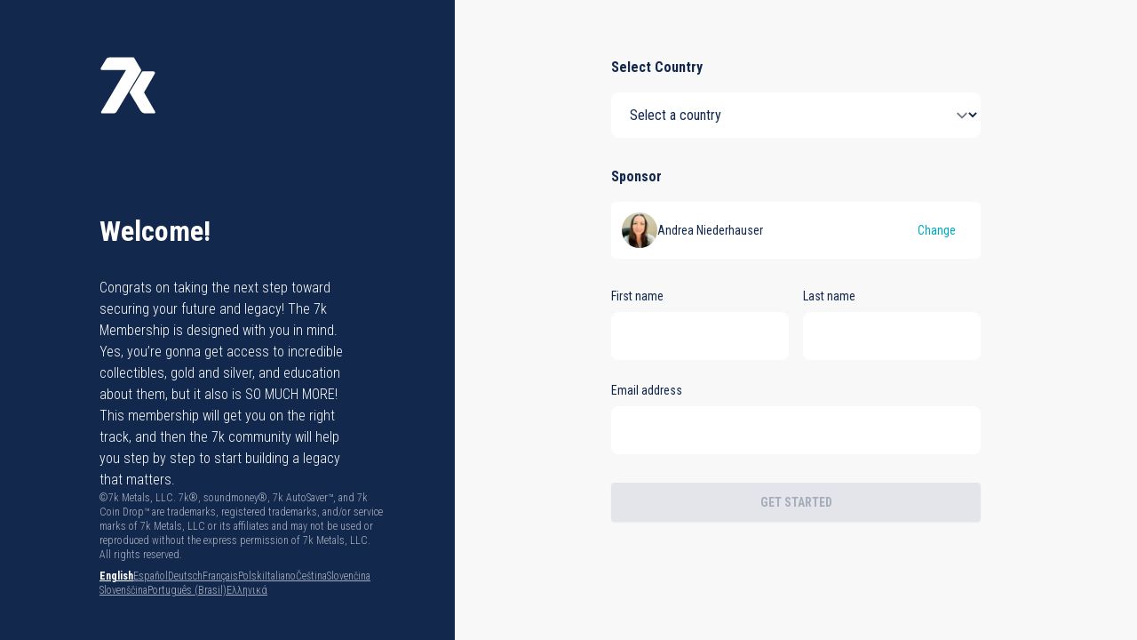

--- FILE ---
content_type: text/html
request_url: https://enroll.7kmetals.com/?member=investinginsilver
body_size: 10444
content:
<!DOCTYPE html><html lang="en" class="h-full bg-neu-20"><head><meta charSet="utf-8"/><title>7k Metals - Enroll</title><meta name="viewport" content="width=device-width,initial-scale=1"/><meta name="robots" content="noindex, nofollow"/><link rel="preconnect" href="https://fonts.googleapis.com"/><link rel="preconnect" href="https://fonts.gstatic.com" crossorigin="anonymous"/><link rel="stylesheet" href="https://fonts.googleapis.com/css2?family=Roboto+Condensed:wght@300;400;700&amp;display=swap" as="style"/><link rel="stylesheet" href="/_static/build/_assets/tailwind-OJJ6RZG2.css"/><link rel="icon" href="/_static/favicon.ico"/><script src="https://global.localizecdn.com/localize.js"></script><script src="https://access.worldpay.com/access-checkout/v2/checkout.js"></script><script src="/js/rlkowwdvttm.js"></script><script src="https://challenges.cloudflare.com/turnstile/v0/api.js" async="" defer=""></script><script>
        !function(a){if(!a.Localize){a.Localize={};for(var e=["translate","untranslate","phrase","initialize","translatePage","setLanguage","getLanguage","getSourceLanguage","detectLanguage","getAvailableLanguages","untranslatePage","bootstrap","prefetch","on","off","hideWidget","showWidget"],t=0;t<e.length;t++)a.Localize[e[t]]=function(){}}}(window);
        </script><script>
          Localize.initialize({
            key: 'tvND0N9Uq3P8A',
            rememberLanguage: true,
            saveNewPhrasesFromSource: true
          });
          </script></head><body class="h-full"><div class="min-h-full"><div class="bg-neu-100 px-4 lg:fixed lg:inset-y-0 lg:flex lg:w-[512px] lg:flex-col lg:px-28 "><div class="flex flex-shrink-0 py-8 lg:py-16"><svg xmlns="http://www.w3.org/2000/svg" viewBox="0 0 400 400" class="h-auto w-12 lg:w-16"><g class="fill-white"><path d="M391.1,384.7l-77.8-134.8L389,118.3c4.3-7.1-0.9-16.1-9.1-16.1h-74.3c-3,0-5.9,1.6-7.4,4.2l-85.1,139.1
		c-1.4,2.3-1.4,5.2,0,7.5l47.7,78.9l0,0l27.7,45.8c7.5,12.3,20.8,19.9,35.3,19.9h60.1C390.4,397.5,394.5,390.4,391.1,384.7z"></path><path d="M291.1,86.9L243.8,6.4c-0.9-1.5-2.4-2.4-4-2.5c-0.1,0-0.1,0-0.2,0c-0.1,0-0.2,0-0.4,0l0,0c-0.1,0-0.1,0-0.2,0
		H68.2c-8.7,0-16.8,4.6-21.3,12L9.6,77.9c-3.9,6.5,0.8,14.7,8.3,14.7h168.5L12,385.1c-3.3,5.5,0.7,12.4,7,12.4h79.1
		c9.4,0,18.1-4.9,23-13l170.1-283.1C293.8,97,293.8,91.4,291.1,86.9z"></path></g></svg></div><h1 class="pb-6 pt-8 font-Roboto text-2xl font-bold text-white lg:pb-8 lg:pt-12 lg:text-3xl">Welcome!</h1><p class="pb-6 font-Roboto text-xs font-light text-white lg:pb-0 lg:text-base">Congrats on taking the next step toward securing your future and legacy! The 7k Membership is designed with you in mind. Yes, you’re gonna get access to incredible collectibles, gold and silver, and education about them, but it also is SO MUCH MORE! This membership will get you on the right track, and then the 7k community will help you step by step to start building a legacy that matters.</p><div class="hidden py-12 pl-28 pr-20 font-Roboto text-xs font-light text-neu-60 lg:absolute lg:inset-x-0 lg:bottom-0 lg:block"><p>©7k Metals, LLC. 7k®, soundmoney®, 7k AutoSaver™, and 7k Coin Drop™ are trademarks, registered trademarks, and/or service marks of 7k Metals, LLC or its affiliates and may not be used or reproduced without the express permission of 7k Metals, LLC. All rights reserved.</p></div></div><div class="flex flex-col px-8 pt-8 pb-12 lg:items-center lg:px-0 lg:pl-[512px] lg:pt-16"><div class="w-full lg:w-[416px]"><form method="post" action="/?index&amp;member=investinginsilver"><input type="hidden" name="isSponsored" value=""/><input type="hidden" name="country" value=""/><input type="hidden" name="lang" value=""/><div class="relative mb-8"><div class="mb-4 block font-Roboto text-base font-bold text-neu-100 ">Select Country</div><div class=""><div class="font-Roboto"><div><select id="countrySelect" aria-invalid="false" placeholder="" notranslate="true" class="
            block 
            w-full 
            rounded-[8px] 
            border
            px-4
            py-3.5
            text-neu-100 
            placeholder-neu-60 
            focus:border 
            focus:border-primary-main 
            focus:ring-4 
            focus:ring-primary-focused 
            
            border-white
          " name="countrySelect"><option selected="" value="">Select a country</option><option value="ar">Argentina</option><option value="au">Australia</option><option value="at">Austria</option><option value="by">Belarus</option><option value="be">Belgium</option><option value="bz">Belize</option><option value="bo">Bolivia</option><option value="br">Brazil</option><option value="bg">Bulgaria</option><option value="ca">Canada</option><option value="cl">Chile</option><option value="co">Colombia</option><option value="cr">Costa Rica</option><option value="hr">Croatia</option><option value="cy">Cyprus</option><option value="cz">Czech Republic</option><option value="dk">Denmark</option><option value="do">Dominican Republic</option><option value="ec">Ecuador</option><option value="sv">El Salvador</option><option value="ee">Estonia</option><option value="fi">Finland</option><option value="fr">France</option><option value="de">Germany</option><option value="gr">Greece</option><option value="gt">Guatemala</option><option value="hn">Honduras</option><option value="hu">Hungary</option><option value="ie">Ireland</option><option value="it">Italy</option><option value="jm">Jamaica</option><option value="lv">Latvia</option><option value="li">Liechtenstein</option><option value="lt">Lithuania</option><option value="lu">Luxembourg</option><option value="mt">Malta</option><option value="mx">Mexico</option><option value="nl">Netherlands</option><option value="nz">New Zealand</option><option value="ni">Nicaragua</option><option value="no">Norway</option><option value="pa">Panama</option><option value="py">Paraguay</option><option value="pe">Peru</option><option value="ph">Philippines</option><option value="pl">Poland</option><option value="pt">Portugal</option><option value="ro">Romania</option><option value="rs">Serbia</option><option value="sg">Singapore</option><option value="sk">Slovakia</option><option value="si">Slovenia</option><option value="es">Spain</option><option value="se">Sweden</option><option value="ch">Switzerland</option><option value="pf">Tahiti</option><option value="bs">The Bahamas</option><option value="tr">Turkey</option><option value="ae">United Arab Emirates</option><option value="gb">United Kingdom</option><option value="us">United States</option><option value="uy">Uruguay</option></select></div></div></div></div><div class="relative mb-8"><div class="mb-4 block font-Roboto text-base font-bold text-neu-100 ">Sponsor</div><div><div class="font-Roboto"><div class="relative"><div class="pointer-events-none absolute inset-y-0 left-0 flex items-center pl-3 "><svg xmlns="http://www.w3.org/2000/svg" viewBox="0 0 20 20" fill="currentColor" aria-hidden="true" class="h-5 w-5 text-neu-90"><path fill-rule="evenodd" d="M9 3.5a5.5 5.5 0 100 11 5.5 5.5 0 000-11zM2 9a7 7 0 1112.452 4.391l3.328 3.329a.75.75 0 11-1.06 1.06l-3.329-3.328A7 7 0 012 9z" clip-rule="evenodd"></path></svg></div><div class="absolute inset-y-0 right-0 z-10 flex py-2.5 pr-2.5 "><button type="submit" class="w-full rounded-[4px] bg-neu-100 px-4 py-3 font-Roboto text-sm font-bold uppercase text-white shadow-sm transition duration-150 ease-out hover:drop-shadow-xl hover:ease-in focus:outline-none focus:ring-4 focus:ring-neu-60 active:bg-neu-100 disabled:border-none disabled:bg-neu-40 disabled:text-neu-60 inline-flex items-center" name="lookup" value="lookup">Look Up</button></div><input type="text" id="sponsor" aria-invalid="false" placeholder="Sponsor&#x27;s username" class="
            block 
            w-full 
            rounded-[8px] 
            px-4
            py-3.5
            text-neu-100 
            placeholder-neu-60 
            autofill:bg-yellow-200 
            focus:border-primary-main 
            focus:ring-4
            focus:ring-primary-focused 
            pl-10 pr-24
            border-white
          " name="sponsor" autoComplete="off" value="investinginsilver"/></div></div></div></div><div class="relative mb-8"><div class="mb-4 block font-Roboto text-base font-bold text-neu-100 "></div><div class="grid grid-cols-6 gap-y-6 gap-x-4"><div class="col-span-3"><div class="font-Roboto"><label for="firstName" class="mb-2 block text-sm font-normal text-neu-100">First name</label><div class="relative"><input type="text" id="firstName" aria-invalid="false" placeholder="" class="
            block 
            w-full 
            rounded-[8px] 
            px-4
            py-3.5
            text-neu-100 
            placeholder-neu-60 
            autofill:bg-yellow-200 
            focus:border-primary-main 
            focus:ring-4
            focus:ring-primary-focused 
            
            border-white
          " name="firstName" value="" maxLength="22"/></div></div></div><div class="col-span-3"><div class="font-Roboto"><label for="lastName" class="mb-2 block text-sm font-normal text-neu-100">Last name</label><div class="relative"><input type="text" id="lastName" aria-invalid="false" placeholder="" class="
            block 
            w-full 
            rounded-[8px] 
            px-4
            py-3.5
            text-neu-100 
            placeholder-neu-60 
            autofill:bg-yellow-200 
            focus:border-primary-main 
            focus:ring-4
            focus:ring-primary-focused 
            
            border-white
          " name="lastName" value="" maxLength="22"/></div></div></div><div class="col-span-6"><div class="font-Roboto"><label for="email" class="mb-2 block text-sm font-normal text-neu-100">Email address</label><div class="relative"><input type="text" id="email" aria-invalid="false" placeholder="" class="
            block 
            w-full 
            rounded-[8px] 
            px-4
            py-3.5
            text-neu-100 
            placeholder-neu-60 
            autofill:bg-yellow-200 
            focus:border-primary-main 
            focus:ring-4
            focus:ring-primary-focused 
            
            border-white
          " name="email" value=""/></div></div></div></div></div><button type="submit" disabled="" class="w-full rounded-[4px] bg-neu-100 px-4 py-3 font-Roboto text-sm font-bold uppercase text-white shadow-sm transition duration-150 ease-out hover:drop-shadow-xl hover:ease-in focus:outline-none focus:ring-4 focus:ring-neu-60 active:bg-neu-100 disabled:border-none disabled:bg-neu-40 disabled:text-neu-60 ">Get Started</button></form></div></div><div class="px-4 pb-12 text-center font-Roboto text-xs font-light text-neu-60 lg:hidden"><p>©7k Metals, LLC. 7k®, soundmoney®, 7k AutoSaver™, and 7k Coin Drop™ are trademarks, registered trademarks, and/or service marks of 7k Metals, LLC or its affiliates and may not be used or reproduced without the express permission of 7k Metals, LLC. All rights reserved.</p></div></div><script>((STORAGE_KEY, restoreKey) => {
    if (!window.history.state || !window.history.state.key) {
      let key = Math.random().toString(32).slice(2);
      window.history.replaceState({
        key
      }, "");
    }
    try {
      let positions = JSON.parse(sessionStorage.getItem(STORAGE_KEY) || "{}");
      let storedY = positions[restoreKey || window.history.state.key];
      if (typeof storedY === "number") {
        window.scrollTo(0, storedY);
      }
    } catch (error) {
      console.error(error);
      sessionStorage.removeItem(STORAGE_KEY);
    }
  })("positions", null)</script><link rel="modulepreload" href="/_static/build/entry.client-WK2475ET.js"/><link rel="modulepreload" href="/_static/build/_shared/chunk-UJI6STXD.js"/><link rel="modulepreload" href="/_static/build/_shared/chunk-GAC4ZBG5.js"/><link rel="modulepreload" href="/_static/build/_shared/chunk-QWV2IMDZ.js"/><link rel="modulepreload" href="/_static/build/_shared/chunk-L2MK4IRK.js"/><link rel="modulepreload" href="/_static/build/root-FVHN72Q6.js"/><link rel="modulepreload" href="/_static/build/_shared/chunk-CYFJQHHN.js"/><link rel="modulepreload" href="/_static/build/_shared/chunk-GJIVM4PZ.js"/><link rel="modulepreload" href="/_static/build/_shared/chunk-4QEWJJUJ.js"/><link rel="modulepreload" href="/_static/build/_shared/chunk-VF2IPP5Z.js"/><link rel="modulepreload" href="/_static/build/_shared/chunk-RBBGHZJL.js"/><link rel="modulepreload" href="/_static/build/_shared/chunk-OVTQPPA5.js"/><link rel="modulepreload" href="/_static/build/_shared/chunk-6DE4TC3N.js"/><link rel="modulepreload" href="/_static/build/routes/index-MZ2SPEUA.js"/><script>window.__remixContext = {"url":"/","state":{"loaderData":{"root":{"threatMatrixFileName":"rlkowwdvttm","threatMatrixSessionId":"6b1b70be-5867-4a3d-82ba-0d180a124055","worldpayUrl":"https://access.worldpay.com"},"routes/index":{"checkSponsor":true,"sponsor":{"exists":true,"restricted":false,"name":"Andrea Niederhauser","avatar":"https://res.cloudinary.com/codepress/image/upload/v1630880191/zs0nvghqqpfuhb0dnpks.jpg","username":"investinginsilver","status":5,"id":37268},"countrySettings":{"us":{"code":"us","visible":true,"name":"United States","shipping":8.99,"areaCode":"+1","smsEnabled":true,"membershipPrices":{"1":"149","2":"599","3":"180","4":"269","5":"99"},"autoShipPrices":{"variety":"139","basic":"115","specialty":"179","note":"115","beauty":"139","training":"79.99"},"states":{"AA":"AA","AE":"AE","AP":"AP","AL":"Alabama","AK":"Alaska","AS":"American Samoa","AZ":"Arizona","AR":"Arkansas","CA":"California","CO":"Colorado","CT":"Connecticut","DE":"Delaware","DC":"District Of Columbia","FM":"Federated States Of Micronesia","FL":"Florida","GA":"Georgia","GU":"Guam","HI":"Hawaii","ID":"Idaho","IL":"Illinois","IN":"Indiana","IA":"Iowa","KS":"Kansas","KY":"Kentucky","LA":"Louisiana","ME":"Maine","MH":"Marshall Islands","MD":"Maryland","MA":"Massachusetts","MI":"Michigan","MN":"Minnesota","MS":"Mississippi","MO":"Missouri","MT":"Montana","NE":"Nebraska","NV":"Nevada","NH":"New Hampshire","NJ":"New Jersey","NM":"New Mexico","NY":"New York","NC":"North Carolina","ND":"North Dakota","MP":"Northern Mariana Islands","OH":"Ohio","OK":"Oklahoma","OR":"Oregon","PW":"Palau","PA":"Pennsylvania","PR":"Puerto Rico","RI":"Rhode Island","SC":"South Carolina","SD":"South Dakota","TN":"Tennessee","TX":"Texas","UT":"Utah","VT":"Vermont","VI":"Virgin Islands","VA":"Virginia","WA":"Washington","WV":"West Virginia","WI":"Wisconsin","WY":"Wyoming"}},"ca":{"code":"ca","visible":true,"name":"Canada","shipping":14.99,"areaCode":"+1","smsEnabled":true,"membershipPrices":{"1":"149","2":"599","3":"180","4":"269","5":"99"},"autoShipPrices":{"variety":"139","basic":"115","specialty":"179","note":"115","beauty":"139","training":"79.99"},"states":{"AB":"Alberta","BC":"British Columbia","MB":"Manitoba","NB":"New Brunswick","NL":"Newfoundland and Labrador","NT":"Northwest Territories","NS":"Nova Scotia","NU":"Nunavut","ON":"Ontario","PE":"Prince Edward Island","QC":"Quebec","SK":"Saskatchewan","YT":"Yukon Territory"}},"gb":{"code":"gb","visible":true,"name":"United Kingdom","shipping":14.99,"areaCode":"+44","smsEnabled":true,"membershipPrices":{"1":"149","2":"599","3":"180","4":"269","5":"99"},"autoShipPrices":{"variety":"139","basic":"115","specialty":"179","note":"115","beauty":"139","training":"79.99"},"states":{}},"ie":{"code":"ie","visible":true,"name":"Ireland","shipping":14.99,"areaCode":"+353","smsEnabled":true,"membershipPrices":{"1":"149","2":"599","3":"180","4":"269","5":"99"},"autoShipPrices":{"variety":"139","basic":"115","specialty":"179","note":"115","beauty":"139","training":"79.99"},"states":{}},"au":{"code":"au","visible":true,"name":"Australia","shipping":14.99,"areaCode":"+61","smsEnabled":true,"membershipPrices":{"1":"149","2":"599","3":"180","4":"269","5":"99"},"autoShipPrices":{"variety":"139","basic":"115","specialty":"179","note":"115","beauty":"139","training":"79.99"},"states":{"ACT":"Australian Capital Territory","NSW":"New South Wales","NT":"Northern Territory","QLD":"Queensland","SA":"South Australia","TAS":"Tasmania","VIC":"Victoria","WA":"Western Australia"}},"sg":{"code":"sg","visible":true,"name":"Singapore","shipping":14.99,"areaCode":"+65","smsEnabled":true,"membershipPrices":{"1":"149","2":"599","3":"180","4":"269","5":"99"},"autoShipPrices":{"variety":"139","basic":"115","specialty":"179","note":"115","beauty":"139","training":"79.99"},"states":{}},"nz":{"code":"nz","visible":true,"name":"New Zealand","shipping":14.99,"areaCode":"+64","smsEnabled":true,"membershipPrices":{"1":"149","2":"599","3":"180","4":"269","5":"99"},"autoShipPrices":{"variety":"139","basic":"115","specialty":"179","note":"115","beauty":"139","training":"79.99"},"states":{}},"mx":{"code":"mx","visible":true,"name":"Mexico","shipping":14.99,"areaCode":"+52","smsEnabled":true,"membershipPrices":{"1":"149","2":"599","3":"180","4":"269","5":"99"},"autoShipPrices":{"variety":"139","basic":"115","specialty":"179","note":"115","beauty":"139","training":"79.99"},"states":{"AG":"Aguascalientes","BC":"Baja California","BS":"Baja California Sur","CM":"Campeche","CS":"Chiapas","CH":"Chihuahua","CO":"Coahuila","CL":"Colima","DG":"Durango","GT":"Guanajuato","GR":"Guerrero","HG":"Hidalgo","JA":"Jalisco","MX":"México","MI":"Michoacán","MO":"Morelos","NA":"Nayarit","NL":"Nuevo León","OA":"Oaxaca","PU":"Puebla","QT":"Querétaro","QR":"Quintana Roo","SL":"San Luis Potosí","SI":"Sinaloa","SO":"Sonora","TB":"Tabasco","TM":"Tamaulipas","TL":"Tlaxcala","VE":"Veracruz","YU":"Yucatán","ZA":"Zacatecas"}},"at":{"code":"at","visible":true,"name":"Austria","shipping":14.99,"areaCode":"+43","smsEnabled":true,"membershipPrices":{"1":"149","2":"599","3":"180","4":"269","5":"99"},"autoShipPrices":{"variety":"139","basic":"115","specialty":"179","note":"115","beauty":"139","training":"79.99"},"states":{}},"ch":{"code":"ch","visible":true,"name":"Switzerland","shipping":14.99,"areaCode":"+41","smsEnabled":true,"membershipPrices":{"1":"149","2":"599","3":"180","4":"269","5":"99"},"autoShipPrices":{"variety":"139","basic":"115","specialty":"179","note":"115","beauty":"139","training":"79.99"},"states":{}},"de":{"code":"de","visible":true,"name":"Germany","shipping":14.99,"areaCode":"+49","smsEnabled":true,"membershipPrices":{"1":"149","2":"599","3":"180","4":"269","5":"99"},"autoShipPrices":{"variety":"139","basic":"115","specialty":"179","note":"115","beauty":"139","training":"79.99"},"states":{}},"li":{"code":"li","visible":true,"name":"Liechtenstein","shipping":14.99,"areaCode":"+423","membershipPrices":{"1":"149","2":"599","3":"180","4":"269","5":"99"},"autoShipPrices":{"variety":"139","basic":"115","specialty":"179","note":"115","beauty":"139","training":"79.99"},"states":{}},"se":{"code":"se","visible":true,"name":"Sweden","shipping":14.99,"areaCode":"+46","membershipPrices":{"1":"149","2":"599","3":"180","4":"269","5":"99"},"autoShipPrices":{"variety":"139","basic":"115","specialty":"179","note":"115","beauty":"139","training":"79.99"},"states":{"K":"Blekinge","W":"Dalarna","X":"Gävleborg","I":"Gotland","N":"Halland","Z":"Jämtland","F":"Jönköping","H":"Kalmar","G":"Kronoberg","BD":"Norrbotten","T":"Örebro","E":"Östergötland","M":"Skåne","D":"Södermanland","AB":"Stockholm","C":"Uppsala","S":"Värmland","AC":"Västerbotten","Y":"Västernorrland","U":"Västmanland","O":"Västra Götaland"}},"nl":{"code":"nl","visible":true,"name":"Netherlands","shipping":14.99,"areaCode":"+31","smsEnabled":true,"membershipPrices":{"1":"149","2":"599","3":"180","4":"269","5":"99"},"autoShipPrices":{"variety":"139","basic":"115","specialty":"179","note":"115","beauty":"139","training":"79.99"},"states":{}},"es":{"code":"es","visible":true,"name":"Spain","shipping":14.99,"areaCode":"+34","smsEnabled":true,"membershipPrices":{"1":"149","2":"599","3":"180","4":"269","5":"99"},"autoShipPrices":{"variety":"139","basic":"115","specialty":"179","note":"115","beauty":"139","training":"79.99"},"states":{"AN":"Andalucía","AR":"Aragón","AS":"Asturias","IB":"Balearic Islands","CN":"Canary Islands","CB":"Cantabria","CL":"Castile and León","CM":"Castile-La Mancha","CT":"Catalonia","EX":"Extremadura","GA":"Galicia","LO":"La Rioja","MD":"Community of Madrid","MU":"Region of Murcia","NC":"Navarre","PV":"Basque Country","VC":"Valencia","CE":"Ceuta","ML":"Melilla"}},"fr":{"code":"fr","visible":true,"name":"France","shipping":14.99,"areaCode":"+33","smsEnabled":true,"membershipPrices":{"1":"149","2":"599","3":"180","4":"269","5":"99"},"autoShipPrices":{"variety":"139","basic":"115","specialty":"179","note":"115","beauty":"139","training":"79.99"},"states":{}},"pl":{"code":"pl","parent":"sg","visible":true,"name":"Poland","shipping":14.99,"areaCode":"+48","smsEnabled":false,"membershipPrices":{"1":"149","2":"599","3":"180","4":"269","5":"99"},"autoShipPrices":{"variety":"139","basic":"115","specialty":"179","note":"115","beauty":"139","training":"79.99"},"states":{}},"cz":{"code":"cz","parent":"sg","visible":true,"name":"Czech Republic","shipping":14.99,"areaCode":"+420","smsEnabled":false,"membershipPrices":{"1":"149","2":"599","3":"180","4":"269","5":"99"},"autoShipPrices":{"variety":"139","basic":"115","specialty":"179","note":"115","beauty":"139","training":"79.99"},"states":{}},"sk":{"code":"sk","parent":"sg","visible":true,"name":"Slovakia","shipping":14.99,"areaCode":"+421","smsEnabled":false,"membershipPrices":{"1":"149","2":"599","3":"180","4":"269","5":"99"},"autoShipPrices":{"variety":"139","basic":"115","specialty":"179","note":"115","beauty":"139","training":"79.99"},"states":{}},"hu":{"code":"hu","parent":"sg","visible":true,"name":"Hungary","shipping":14.99,"areaCode":"+36","smsEnabled":false,"membershipPrices":{"1":"149","2":"599","3":"180","4":"269","5":"99"},"autoShipPrices":{"variety":"139","basic":"115","specialty":"179","note":"115","beauty":"139","training":"79.99"},"states":{"BU":"Budapest","BA":"Baranya","BK":"Bács-Kiskun","BE":"Békés","BZ":"Borsod-Abaúj-Zemplén","CS":"Csongrád","FE":"Fejér","GS":"Győr-Moson-Sopron","HB":"Hajdú-Bihar","HE":"Heves","JS":"Jász-Nagykun-Szolnok","KE":"Komárom-Esztergom","NO":"Nógrád","PE":"Pest","SO":"Somogy","SZ":"Szabolcs-Szatmár-Bereg","TO":"Tolna","VA":"Vas","VE":"Veszprém","ZA":"Zala"}},"ae":{"code":"ae","parent":"sg","visible":true,"name":"United Arab Emirates","shipping":14.99,"areaCode":"+971","smsEnabled":false,"membershipPrices":{"1":"149","2":"599","3":"180","4":"269","5":"99"},"autoShipPrices":{"variety":"139","basic":"115","specialty":"179","note":"115","beauty":"139","training":"79.99"},"states":{"AD":"Abu Dhabi","DXB":"Dubai","SHJ":"Sharjah","AJM":"Ajman","UQ":"Umm Al-Quwain","FUJ":"Fujairah","RAK":"Ras Al Khaimah"}},"cy":{"code":"cy","parent":"sg","visible":true,"name":"Cyprus","shipping":14.99,"areaCode":"+357","smsEnabled":false,"membershipPrices":{"1":"149","2":"599","3":"180","4":"269","5":"99"},"autoShipPrices":{"variety":"139","basic":"115","specialty":"179","note":"115","beauty":"139","training":"79.99"},"states":{}},"it":{"code":"it","parent":"sg","visible":true,"name":"Italy","shipping":14.99,"areaCode":"+39","smsEnabled":false,"membershipPrices":{"1":"149","2":"599","3":"180","4":"269","5":"99"},"autoShipPrices":{"variety":"139","basic":"115","specialty":"179","note":"115","beauty":"139","training":"79.99"},"states":{"ABR":"Abruzzo","VAO":"Aosta Valley","PUG":"Apulia","BAS":"Basilicata","CAL":"Calabria","CAM":"Campania","EMR":"Emilia-Romagna","FVG":"Friuli Venezia Giulia","LAZ":"Lazio","LIG":"Liguria","LOM":"Lombardy","MAR":"Marche","MOL":"Molise","PIE":"Piedmont","SAR":"Sardinia","SIC":"Sicily","TOS":"Tuscany","TAA":"Trentino-South Tyrol","UMB":"Umbria","VEN":"Veneto"}},"be":{"code":"be","parent":"sg","visible":true,"name":"Belgium","shipping":14.99,"areaCode":"+32","smsEnabled":false,"membershipPrices":{"1":"149","2":"599","3":"180","4":"269","5":"99"},"autoShipPrices":{"variety":"139","basic":"115","specialty":"179","note":"115","beauty":"139","training":"79.99"},"states":{"BRU":"Brussels","VLG":"Flanders","WHT":"Wallonia"}},"lu":{"code":"lu","parent":"sg","visible":true,"name":"Luxembourg","shipping":14.99,"areaCode":"+352","smsEnabled":false,"membershipPrices":{"1":"149","2":"599","3":"180","4":"269","5":"99"},"autoShipPrices":{"variety":"139","basic":"115","specialty":"179","note":"115","beauty":"139","training":"79.99"},"states":{"CA":"Capellen","CL":"Clervaux","DI":"Diekirch","EC":"Echternach","ES":"Esch-sur-Alzette","GR":"Grevenmacher","LU":"Luxembourg","ME":"Mersch","RD":"Redange","RM":"Remich","VI":"Vianden","WI":"Wiltz"}},"si":{"code":"si","parent":"sg","visible":true,"name":"Slovenia","shipping":14.99,"areaCode":"+386","smsEnabled":false,"membershipPrices":{"1":"149","2":"599","3":"180","4":"269","5":"99"},"autoShipPrices":{"variety":"139","basic":"115","specialty":"179","note":"115","beauty":"139","training":"79.99"},"states":{}},"hr":{"code":"hr","parent":"sg","visible":true,"name":"Croatia","shipping":14.99,"areaCode":"+385","smsEnabled":false,"membershipPrices":{"1":"149","2":"599","3":"180","4":"269","5":"99"},"autoShipPrices":{"variety":"139","basic":"115","specialty":"179","note":"115","beauty":"139","training":"79.99"},"states":{"BB":"Bjelovar-Bilogora","BP":"Brod-Posavina","DN":"Dubrovnik-Neretva","IS":"Istria","KA":"Karlovac","KK":"Koprivnica-Križevci","KZ":"Krapina-Zagorje","LS":"Lika-Senj","ME":"Međimurje","OB":"Osijek-Baranja","PS":"Požega-Slavonia","PG":"Primorje-Gorski Kotar","SK":"Šibenik-Knin","SM":"Sisak-Moslavina","SD":"Split-Dalmatia","VA":"Varaždin","VP":"Virovitica-Podravina","VS":"Vukovar-Srijem","ZD":"Zadar","ZG":"Zagreb","GZG":"City of Zagreb"}},"no":{"code":"no","parent":"sg","visible":true,"name":"Norway","shipping":14.99,"areaCode":"+47","smsEnabled":false,"membershipPrices":{"1":"149","2":"599","3":"180","4":"269","5":"99"},"autoShipPrices":{"variety":"139","basic":"115","specialty":"179","note":"115","beauty":"139","training":"79.99"},"states":{"AG":"Agder","IN":"Innlandet","MR":"Møre og Romsdal","NO":"Nordland","OS":"Oslo","RO":"Rogaland","TF":"Troms og Finnmark","TR":"Trøndelag","VT":"Vestfold og Telemark","VE":"Vestland","VI":"Viken"}},"fi":{"code":"fi","parent":"sg","visible":true,"name":"Finland","shipping":14.99,"areaCode":"+358","smsEnabled":false,"membershipPrices":{"1":"149","2":"599","3":"180","4":"269","5":"99"},"autoShipPrices":{"variety":"139","basic":"115","specialty":"179","note":"115","beauty":"139","training":"79.99"},"states":{"AL":"Åland","UU":"Uusimaa","VS":"Varsinais-Suomi","SA":"Satakunta","KH":"Tavastia Proper (Kanta‑Häme)","PI":"Pirkanmaa","PH":"Päijät‑Häme","KY":"Kymenlaakso","EK":"South Karelia (Etelä‑Karjala)","ES":"Central Finland (Keski‑Suomi)","PS":"Northern Savonia (Pohjois‑Savo)","PK":"North Karelia (Pohjois‑Karjala)","KS":"Central Finland (Keski‑Suomi)","EP":"South Ostrobothnia (Etelä‑Pohjanmaa)","PO":"Ostrobothnia (Pohjanmaa)","KP":"Central Ostrobothnia (Keski‑Pohjanmaa)","PP":"North Ostrobothnia (Pohjois‑Pohjanmaa)","KA":"Kainuu","LA":"Lapland (Lappi)"}},"rs":{"code":"rs","parent":"sg","visible":true,"name":"Serbia","shipping":14.99,"areaCode":"+381","smsEnabled":false,"membershipPrices":{"1":"149","2":"599","3":"180","4":"269","5":"99"},"autoShipPrices":{"variety":"139","basic":"115","specialty":"179","note":"115","beauty":"139","training":"79.99"},"states":{"BG":"Belgrade","SZ":"Šumadija and Western Serbia","SE":"Southern and Eastern Serbia","VO":"Vojvodina","BR":"Braničevo","MA":"Mačva","MR":"Moravica","NI":"Nišava","PC":"Pčinja","PO":"Pomoravlje","RA":"Rasina","RS":"Raška","SM":"Srem","TO":"Toplica","ZA":"Zaječar","ZL":"Zlatibor"}},"by":{"code":"by","parent":"sg","visible":true,"name":"Belarus","shipping":14.99,"areaCode":"+375","smsEnabled":false,"membershipPrices":{"1":"149","2":"599","3":"180","4":"269","5":"99"},"autoShipPrices":{"variety":"139","basic":"115","specialty":"179","note":"115","beauty":"139","training":"79.99"},"states":{"BR":"Brest","HO":"Gomel","HR":"Grodno","MI":"Minsk (Region)","MN":"Minsk (City)","MA":"Mogilev","VI":"Vitebsk"}},"tr":{"code":"tr","parent":"sg","visible":true,"name":"Turkey","shipping":14.99,"areaCode":"+90","smsEnabled":false,"membershipPrices":{"1":"149","2":"599","3":"180","4":"269","5":"99"},"autoShipPrices":{"variety":"139","basic":"115","specialty":"179","note":"115","beauty":"139","training":"79.99"},"states":{}},"in":{"code":"in","parent":"sg","visible":false,"name":"India","shipping":14.99,"areaCode":"+91","smsEnabled":false,"membershipPrices":{"1":"149","2":"599","3":"180","4":"269","5":"99"},"autoShipPrices":{"variety":"139","basic":"115","specialty":"179","note":"115","beauty":"139","training":"79.99"},"states":{"AP":"Andhra Pradesh","AR":"Arunachal Pradesh","AS":"Assam","BR":"Bihar","CG":"Chhattisgarh","GA":"Goa","GJ":"Gujarat","HR":"Haryana","HP":"Himachal Pradesh","JH":"Jharkhand","KA":"Karnataka","KL":"Kerala","MP":"Madhya Pradesh","MH":"Maharashtra","MN":"Manipur","ML":"Meghalaya","MZ":"Mizoram","NL":"Nagaland","OR":"Odisha","PB":"Punjab","RJ":"Rajasthan","SK":"Sikkim","TN":"Tamil Nadu","TG":"Telangana","TR":"Tripura","UP":"Uttar Pradesh","UK":"Uttarakhand","WB":"West Bengal","DL":"Delhi","AN":"Andaman and Nicobar Islands","CH":"Chandigarh","DD":"Dadra and Nagar Haveli and Daman and Diu","JK":"Jammu and Kashmir","LA":"Ladakh","LD":"Lakshadweep","PY":"Puducherry"}},"ph":{"code":"ph","parent":"sg","visible":true,"name":"Philippines","shipping":14.99,"areaCode":"+63","smsEnabled":false,"membershipPrices":{"1":"149","2":"599","3":"180","4":"269","5":"99"},"autoShipPrices":{"variety":"139","basic":"115","specialty":"179","note":"115","beauty":"139","training":"79.99"},"states":{}},"pt":{"code":"pt","parent":"sg","visible":true,"name":"Portugal","shipping":14.99,"areaCode":"+351","smsEnabled":false,"membershipPrices":{"1":"149","2":"599","3":"180","4":"269","5":"99"},"autoShipPrices":{"variety":"139","basic":"115","specialty":"179","note":"115","beauty":"139","training":"79.99"},"states":{}},"mt":{"code":"mt","parent":"sg","visible":true,"name":"Malta","shipping":14.99,"areaCode":"+356","smsEnabled":false,"membershipPrices":{"1":"149","2":"599","3":"180","4":"269","5":"99"},"autoShipPrices":{"variety":"139","basic":"115","specialty":"179","note":"115","beauty":"139","training":"79.99"},"states":{}},"lt":{"code":"lt","parent":"sg","visible":true,"name":"Lithuania","shipping":14.99,"areaCode":"+370","smsEnabled":false,"membershipPrices":{"1":"149","2":"599","3":"180","4":"269","5":"99"},"autoShipPrices":{"variety":"139","basic":"115","specialty":"179","note":"115","beauty":"139","training":"79.99"},"states":{"AL":"Alytus County","KN":"Kaunas County","KL":"Klaipėda County","MR":"Marijampolė County","PN":"Panevėžys County","SA":"Šiauliai County","TA":"Tauragė County","TE":"Telšiai County","UT":"Utena County","VL":"Vilnius County"}},"lv":{"code":"lv","parent":"sg","visible":true,"name":"Latvia","shipping":14.99,"areaCode":"+371","smsEnabled":false,"membershipPrices":{"1":"149","2":"599","3":"180","4":"269","5":"99"},"autoShipPrices":{"variety":"139","basic":"115","specialty":"179","note":"115","beauty":"139","training":"79.99"},"states":{"RIG":"Rīga","VID":"Vidzeme","LAT":"Latgale","ZEM":"Zemgale","KUR":"Kurzeme"}},"ee":{"code":"ee","parent":"sg","visible":true,"name":"Estonia","shipping":14.99,"areaCode":"+372","smsEnabled":false,"membershipPrices":{"1":"149","2":"599","3":"180","4":"269","5":"99"},"autoShipPrices":{"variety":"139","basic":"115","specialty":"179","note":"115","beauty":"139","training":"79.99"},"states":{}},"dk":{"code":"dk","parent":"sg","visible":true,"name":"Denmark","shipping":14.99,"areaCode":"+45","smsEnabled":false,"membershipPrices":{"1":"149","2":"599","3":"180","4":"269","5":"99"},"autoShipPrices":{"variety":"139","basic":"115","specialty":"179","note":"115","beauty":"139","training":"79.99"},"states":{}},"bg":{"code":"bg","parent":"sg","visible":true,"name":"Bulgaria","shipping":14.99,"areaCode":"+359","smsEnabled":false,"membershipPrices":{"1":"149","2":"599","3":"180","4":"269","5":"99"},"autoShipPrices":{"variety":"139","basic":"115","specialty":"179","note":"115","beauty":"139","training":"79.99"},"states":{}},"ro":{"code":"ro","parent":"sg","visible":true,"name":"Romania","shipping":14.99,"areaCode":"+40","smsEnabled":false,"membershipPrices":{"1":"149","2":"599","3":"180","4":"269","5":"99"},"autoShipPrices":{"variety":"139","basic":"115","specialty":"179","note":"115","beauty":"139","training":"79.99"},"states":{}},"gr":{"code":"gr","parent":"sg","visible":true,"name":"Greece","shipping":14.99,"areaCode":"+30","smsEnabled":false,"membershipPrices":{"1":"149","2":"599","3":"180","4":"269","5":"99"},"autoShipPrices":{"variety":"139","basic":"115","specialty":"179","note":"115","beauty":"139","training":"79.99"},"states":{}},"bz":{"code":"bz","parent":"sg","visible":true,"name":"Belize","shipping":14.99,"areaCode":"+501","smsEnabled":false,"membershipPrices":{"1":"149","2":"599","3":"180","4":"269","5":"99"},"autoShipPrices":{"variety":"139","basic":"115","specialty":"179","note":"115","beauty":"139","training":"79.99"},"states":{}},"cr":{"code":"cr","parent":"sg","visible":true,"name":"Costa Rica","shipping":14.99,"areaCode":"+506","smsEnabled":false,"membershipPrices":{"1":"149","2":"599","3":"180","4":"269","5":"99"},"autoShipPrices":{"variety":"139","basic":"115","specialty":"179","note":"115","beauty":"139","training":"79.99"},"states":{}},"sv":{"code":"sv","parent":"sg","visible":true,"name":"El Salvador","shipping":14.99,"areaCode":"+503","smsEnabled":false,"membershipPrices":{"1":"149","2":"599","3":"180","4":"269","5":"99"},"autoShipPrices":{"variety":"139","basic":"115","specialty":"179","note":"115","beauty":"139","training":"79.99"},"states":{}},"gt":{"code":"gt","parent":"sg","visible":true,"name":"Guatemala","shipping":14.99,"areaCode":"+502","smsEnabled":false,"membershipPrices":{"1":"149","2":"599","3":"180","4":"269","5":"99"},"autoShipPrices":{"variety":"139","basic":"115","specialty":"179","note":"115","beauty":"139","training":"79.99"},"states":{}},"hn":{"code":"hn","parent":"sg","visible":true,"name":"Honduras","shipping":14.99,"areaCode":"+504","smsEnabled":false,"membershipPrices":{"1":"149","2":"599","3":"180","4":"269","5":"99"},"autoShipPrices":{"variety":"139","basic":"115","specialty":"179","note":"115","beauty":"139","training":"79.99"},"states":{}},"ni":{"code":"ni","parent":"sg","visible":true,"name":"Nicaragua","shipping":14.99,"areaCode":"+505","smsEnabled":false,"membershipPrices":{"1":"149","2":"599","3":"180","4":"269","5":"99"},"autoShipPrices":{"variety":"139","basic":"115","specialty":"179","note":"115","beauty":"139","training":"79.99"},"states":{}},"pa":{"code":"pa","parent":"sg","visible":true,"name":"Panama","shipping":14.99,"areaCode":"+507","smsEnabled":false,"membershipPrices":{"1":"149","2":"599","3":"180","4":"269","5":"99"},"autoShipPrices":{"variety":"139","basic":"115","specialty":"179","note":"115","beauty":"139","training":"79.99"},"states":{}},"ar":{"code":"ar","parent":"sg","visible":true,"name":"Argentina","shipping":14.99,"areaCode":"+54","smsEnabled":false,"membershipPrices":{"1":"149","2":"599","3":"180","4":"269","5":"99"},"autoShipPrices":{"variety":"139","basic":"115","specialty":"179","note":"115","beauty":"139","training":"79.99"},"states":{}},"bo":{"code":"bo","parent":"sg","visible":true,"name":"Bolivia","shipping":14.99,"areaCode":"+591","smsEnabled":false,"membershipPrices":{"1":"149","2":"599","3":"180","4":"269","5":"99"},"autoShipPrices":{"variety":"139","basic":"115","specialty":"179","note":"115","beauty":"139","training":"79.99"},"states":{}},"br":{"code":"br","parent":"sg","visible":true,"name":"Brazil","shipping":14.99,"areaCode":"+55","smsEnabled":false,"membershipPrices":{"1":"149","2":"599","3":"180","4":"269","5":"99"},"autoShipPrices":{"variety":"139","basic":"115","specialty":"179","note":"115","beauty":"139","training":"79.99"},"states":{}},"cl":{"code":"cl","parent":"sg","visible":true,"name":"Chile","shipping":14.99,"areaCode":"+56","smsEnabled":false,"membershipPrices":{"1":"149","2":"599","3":"180","4":"269","5":"99"},"autoShipPrices":{"variety":"139","basic":"115","specialty":"179","note":"115","beauty":"139","training":"79.99"},"states":{}},"co":{"code":"co","parent":"sg","visible":true,"name":"Colombia","shipping":14.99,"areaCode":"+57","smsEnabled":false,"membershipPrices":{"1":"149","2":"599","3":"180","4":"269","5":"99"},"autoShipPrices":{"variety":"139","basic":"115","specialty":"179","note":"115","beauty":"139","training":"79.99"},"states":{}},"ec":{"code":"ec","parent":"sg","visible":true,"name":"Ecuador","shipping":14.99,"areaCode":"+593","smsEnabled":false,"membershipPrices":{"1":"149","2":"599","3":"180","4":"269","5":"99"},"autoShipPrices":{"variety":"139","basic":"115","specialty":"179","note":"115","beauty":"139","training":"79.99"},"states":{}},"py":{"code":"py","parent":"sg","visible":true,"name":"Paraguay","shipping":14.99,"areaCode":"+595","smsEnabled":false,"membershipPrices":{"1":"149","2":"599","3":"180","4":"269","5":"99"},"autoShipPrices":{"variety":"139","basic":"115","specialty":"179","note":"115","beauty":"139","training":"79.99"},"states":{}},"pe":{"code":"pe","parent":"sg","visible":true,"name":"Peru","shipping":14.99,"areaCode":"+51","smsEnabled":false,"membershipPrices":{"1":"149","2":"599","3":"180","4":"269","5":"99"},"autoShipPrices":{"variety":"139","basic":"115","specialty":"179","note":"115","beauty":"139","training":"79.99"},"states":{}},"uy":{"code":"uy","parent":"sg","visible":true,"name":"Uruguay","shipping":14.99,"areaCode":"+598","smsEnabled":false,"membershipPrices":{"1":"149","2":"599","3":"180","4":"269","5":"99"},"autoShipPrices":{"variety":"139","basic":"115","specialty":"179","note":"115","beauty":"139","training":"79.99"},"states":{}},"ve":{"code":"ve","parent":"sg","visible":false,"name":"Venezuela","shipping":14.99,"areaCode":"+58","smsEnabled":false,"membershipPrices":{"1":"149","2":"599","3":"180","4":"269","5":"99"},"autoShipPrices":{"variety":"139","basic":"115","specialty":"179","note":"115","beauty":"139","training":"79.99"},"states":{}},"do":{"code":"do","parent":"sg","visible":true,"name":"Dominican Republic","shipping":14.99,"areaCode":"+1","smsEnabled":false,"membershipPrices":{"1":"149","2":"599","3":"180","4":"269","5":"99"},"autoShipPrices":{"variety":"139","basic":"115","specialty":"179","note":"115","beauty":"139","training":"79.99"},"states":{}},"jm":{"code":"jm","parent":"sg","visible":true,"name":"Jamaica","shipping":14.99,"areaCode":"+1","smsEnabled":false,"membershipPrices":{"1":"149","2":"599","3":"180","4":"269","5":"99"},"autoShipPrices":{"variety":"139","basic":"115","specialty":"179","note":"115","beauty":"139","training":"79.99"},"states":{}},"bs":{"code":"bs","parent":"sg","visible":true,"name":"The Bahamas","shipping":14.99,"areaCode":"+1","smsEnabled":false,"membershipPrices":{"1":"149","2":"599","3":"180","4":"269","5":"99"},"autoShipPrices":{"variety":"139","basic":"115","specialty":"179","note":"115","beauty":"139","training":"79.99"},"states":{}},"pf":{"code":"pf","parent":"sg","visible":true,"name":"Tahiti","shipping":14.99,"areaCode":"+689","smsEnabled":false,"membershipPrices":{"1":"149","2":"599","3":"180","4":"269","5":"99"},"autoShipPrices":{"variety":"139","basic":"115","specialty":"179","note":"115","beauty":"139","training":"79.99"},"states":{}}},"env":"production","enableNewCountries":null}},"actionData":null,"errors":null},"future":{"v2_dev":false,"unstable_postcss":false,"unstable_tailwind":false,"v2_errorBoundary":false,"v2_headers":false,"v2_meta":false,"v2_normalizeFormMethod":false,"v2_routeConvention":false}};</script><script type="module" async="">import "/_static/build/manifest-CD43A90A.js";
import * as route0 from "/_static/build/root-FVHN72Q6.js";
import * as route1 from "/_static/build/routes/index-MZ2SPEUA.js";
window.__remixRouteModules = {"root":route0,"routes/index":route1};

import("/_static/build/entry.client-WK2475ET.js");</script></body></html>

--- FILE ---
content_type: text/css
request_url: https://enroll.7kmetals.com/_static/build/_assets/tailwind-OJJ6RZG2.css
body_size: 9344
content:
*,:before,:after{box-sizing:border-box;border-width:0;border-style:solid;border-color:#e5e7eb}:before,:after{--tw-content: ""}html{line-height:1.5;-webkit-text-size-adjust:100%;-moz-tab-size:4;tab-size:4;font-family:ui-sans-serif,system-ui,-apple-system,BlinkMacSystemFont,Segoe UI,Roboto,Helvetica Neue,Arial,Noto Sans,sans-serif,"Apple Color Emoji","Segoe UI Emoji",Segoe UI Symbol,"Noto Color Emoji"}body{margin:0;line-height:inherit}hr{height:0;color:inherit;border-top-width:1px}abbr:where([title]){text-decoration:underline dotted}h1,h2,h3,h4,h5,h6{font-size:inherit;font-weight:inherit}a{color:inherit;text-decoration:inherit}b,strong{font-weight:bolder}code,kbd,samp,pre{font-family:ui-monospace,SFMono-Regular,Menlo,Monaco,Consolas,Liberation Mono,Courier New,monospace;font-size:1em}small{font-size:80%}sub,sup{font-size:75%;line-height:0;position:relative;vertical-align:baseline}sub{bottom:-.25em}sup{top:-.5em}table{text-indent:0;border-color:inherit;border-collapse:collapse}button,input,optgroup,select,textarea{font-family:inherit;font-size:100%;font-weight:inherit;line-height:inherit;color:inherit;margin:0;padding:0}button,select{text-transform:none}button,[type=button],[type=reset],[type=submit]{-webkit-appearance:button;background-color:transparent;background-image:none}:-moz-focusring{outline:auto}:-moz-ui-invalid{box-shadow:none}progress{vertical-align:baseline}::-webkit-inner-spin-button,::-webkit-outer-spin-button{height:auto}[type=search]{-webkit-appearance:textfield;outline-offset:-2px}::-webkit-search-decoration{-webkit-appearance:none}::-webkit-file-upload-button{-webkit-appearance:button;font:inherit}summary{display:list-item}blockquote,dl,dd,h1,h2,h3,h4,h5,h6,hr,figure,p,pre{margin:0}fieldset{margin:0;padding:0}legend{padding:0}ol,ul,menu{list-style:none;margin:0;padding:0}textarea{resize:vertical}input::placeholder,textarea::placeholder{opacity:1;color:#9ca3af}button,[role=button]{cursor:pointer}:disabled{cursor:default}img,svg,video,canvas,audio,iframe,embed,object{display:block;vertical-align:middle}img,video{max-width:100%;height:auto}[type=text],[type=email],[type=url],[type=password],[type=number],[type=date],[type=datetime-local],[type=month],[type=search],[type=tel],[type=time],[type=week],[multiple],textarea,select{appearance:none;background-color:#fff;border-color:#6b7280;border-width:1px;border-radius:0;padding:.5rem .75rem;font-size:1rem;line-height:1.5rem;--tw-shadow: 0 0 #0000}[type=text]:focus,[type=email]:focus,[type=url]:focus,[type=password]:focus,[type=number]:focus,[type=date]:focus,[type=datetime-local]:focus,[type=month]:focus,[type=search]:focus,[type=tel]:focus,[type=time]:focus,[type=week]:focus,[multiple]:focus,textarea:focus,select:focus{outline:2px solid transparent;outline-offset:2px;--tw-ring-inset: var(--tw-empty, );--tw-ring-offset-width: 0px;--tw-ring-offset-color: #fff;--tw-ring-color: #2563eb;--tw-ring-offset-shadow: var(--tw-ring-inset) 0 0 0 var(--tw-ring-offset-width) var(--tw-ring-offset-color);--tw-ring-shadow: var(--tw-ring-inset) 0 0 0 calc(1px + var(--tw-ring-offset-width)) var(--tw-ring-color);box-shadow:var(--tw-ring-offset-shadow),var(--tw-ring-shadow),var(--tw-shadow);border-color:#2563eb}input::placeholder,textarea::placeholder{color:#6b7280;opacity:1}::-webkit-datetime-edit-fields-wrapper{padding:0}::-webkit-date-and-time-value{min-height:1.5em}::-webkit-datetime-edit,::-webkit-datetime-edit-year-field,::-webkit-datetime-edit-month-field,::-webkit-datetime-edit-day-field,::-webkit-datetime-edit-hour-field,::-webkit-datetime-edit-minute-field,::-webkit-datetime-edit-second-field,::-webkit-datetime-edit-millisecond-field,::-webkit-datetime-edit-meridiem-field{padding-top:0;padding-bottom:0}select{background-image:url("data:image/svg+xml,%3csvg xmlns='http://www.w3.org/2000/svg' fill='none' viewBox='0 0 20 20'%3e%3cpath stroke='%236b7280' stroke-linecap='round' stroke-linejoin='round' stroke-width='1.5' d='M6 8l4 4 4-4'/%3e%3c/svg%3e");background-position:right .5rem center;background-repeat:no-repeat;background-size:1.5em 1.5em;padding-right:2.5rem;print-color-adjust:exact}[multiple]{background-image:initial;background-position:initial;background-repeat:unset;background-size:initial;padding-right:.75rem;print-color-adjust:unset}[type=checkbox],[type=radio]{appearance:none;padding:0;print-color-adjust:exact;display:inline-block;vertical-align:middle;background-origin:border-box;user-select:none;flex-shrink:0;height:1rem;width:1rem;color:#2563eb;background-color:#fff;border-color:#6b7280;border-width:1px;--tw-shadow: 0 0 #0000}[type=checkbox]{border-radius:0}[type=radio]{border-radius:100%}[type=checkbox]:focus,[type=radio]:focus{outline:2px solid transparent;outline-offset:2px;--tw-ring-inset: var(--tw-empty, );--tw-ring-offset-width: 2px;--tw-ring-offset-color: #fff;--tw-ring-color: #2563eb;--tw-ring-offset-shadow: var(--tw-ring-inset) 0 0 0 var(--tw-ring-offset-width) var(--tw-ring-offset-color);--tw-ring-shadow: var(--tw-ring-inset) 0 0 0 calc(2px + var(--tw-ring-offset-width)) var(--tw-ring-color);box-shadow:var(--tw-ring-offset-shadow),var(--tw-ring-shadow),var(--tw-shadow)}[type=checkbox]:checked,[type=radio]:checked{border-color:transparent;background-color:currentColor;background-size:100% 100%;background-position:center;background-repeat:no-repeat}[type=checkbox]:checked{background-image:url("data:image/svg+xml,%3csvg viewBox='0 0 16 16' fill='white' xmlns='http://www.w3.org/2000/svg'%3e%3cpath d='M12.207 4.793a1 1 0 010 1.414l-5 5a1 1 0 01-1.414 0l-2-2a1 1 0 011.414-1.414L6.5 9.086l4.293-4.293a1 1 0 011.414 0z'/%3e%3c/svg%3e")}[type=radio]:checked{background-image:url("data:image/svg+xml,%3csvg viewBox='0 0 16 16' fill='white' xmlns='http://www.w3.org/2000/svg'%3e%3ccircle cx='8' cy='8' r='3'/%3e%3c/svg%3e")}[type=checkbox]:checked:hover,[type=checkbox]:checked:focus,[type=radio]:checked:hover,[type=radio]:checked:focus{border-color:transparent;background-color:currentColor}[type=checkbox]:indeterminate{background-image:url("data:image/svg+xml,%3csvg xmlns='http://www.w3.org/2000/svg' fill='none' viewBox='0 0 16 16'%3e%3cpath stroke='white' stroke-linecap='round' stroke-linejoin='round' stroke-width='2' d='M4 8h8'/%3e%3c/svg%3e");border-color:transparent;background-color:currentColor;background-size:100% 100%;background-position:center;background-repeat:no-repeat}[type=checkbox]:indeterminate:hover,[type=checkbox]:indeterminate:focus{border-color:transparent;background-color:currentColor}[type=file]{background:unset;border-color:inherit;border-width:0;border-radius:0;padding:0;font-size:unset;line-height:inherit}[type=file]:focus{outline:1px solid ButtonText;outline:1px auto -webkit-focus-ring-color}*,:before,:after{--tw-border-spacing-x: 0;--tw-border-spacing-y: 0;--tw-translate-x: 0;--tw-translate-y: 0;--tw-rotate: 0;--tw-skew-x: 0;--tw-skew-y: 0;--tw-scale-x: 1;--tw-scale-y: 1;--tw-pan-x: ;--tw-pan-y: ;--tw-pinch-zoom: ;--tw-scroll-snap-strictness: proximity;--tw-ordinal: ;--tw-slashed-zero: ;--tw-numeric-figure: ;--tw-numeric-spacing: ;--tw-numeric-fraction: ;--tw-ring-inset: ;--tw-ring-offset-width: 0px;--tw-ring-offset-color: #fff;--tw-ring-color: rgb(59 130 246 / .5);--tw-ring-offset-shadow: 0 0 #0000;--tw-ring-shadow: 0 0 #0000;--tw-shadow: 0 0 #0000;--tw-shadow-colored: 0 0 #0000;--tw-blur: ;--tw-brightness: ;--tw-contrast: ;--tw-grayscale: ;--tw-hue-rotate: ;--tw-invert: ;--tw-saturate: ;--tw-sepia: ;--tw-drop-shadow: ;--tw-backdrop-blur: ;--tw-backdrop-brightness: ;--tw-backdrop-contrast: ;--tw-backdrop-grayscale: ;--tw-backdrop-hue-rotate: ;--tw-backdrop-invert: ;--tw-backdrop-opacity: ;--tw-backdrop-saturate: ;--tw-backdrop-sepia: }::backdrop{--tw-border-spacing-x: 0;--tw-border-spacing-y: 0;--tw-translate-x: 0;--tw-translate-y: 0;--tw-rotate: 0;--tw-skew-x: 0;--tw-skew-y: 0;--tw-scale-x: 1;--tw-scale-y: 1;--tw-pan-x: ;--tw-pan-y: ;--tw-pinch-zoom: ;--tw-scroll-snap-strictness: proximity;--tw-ordinal: ;--tw-slashed-zero: ;--tw-numeric-figure: ;--tw-numeric-spacing: ;--tw-numeric-fraction: ;--tw-ring-inset: ;--tw-ring-offset-width: 0px;--tw-ring-offset-color: #fff;--tw-ring-color: rgb(59 130 246 / .5);--tw-ring-offset-shadow: 0 0 #0000;--tw-ring-shadow: 0 0 #0000;--tw-shadow: 0 0 #0000;--tw-shadow-colored: 0 0 #0000;--tw-blur: ;--tw-brightness: ;--tw-contrast: ;--tw-grayscale: ;--tw-hue-rotate: ;--tw-invert: ;--tw-saturate: ;--tw-sepia: ;--tw-drop-shadow: ;--tw-backdrop-blur: ;--tw-backdrop-brightness: ;--tw-backdrop-contrast: ;--tw-backdrop-grayscale: ;--tw-backdrop-hue-rotate: ;--tw-backdrop-invert: ;--tw-backdrop-opacity: ;--tw-backdrop-saturate: ;--tw-backdrop-sepia: }.container{width:100%}@media (min-width: 640px){.container{max-width:640px}}@media (min-width: 768px){.container{max-width:768px}}@media (min-width: 1024px){.container{max-width:1024px}}@media (min-width: 1280px){.container{max-width:1280px}}@media (min-width: 1536px){.container{max-width:1536px}}.sr-only{position:absolute;width:1px;height:1px;padding:0;margin:-1px;overflow:hidden;clip:rect(0,0,0,0);white-space:nowrap;border-width:0}.pointer-events-none{pointer-events:none}.visible{visibility:visible}.fixed{position:fixed}.absolute{position:absolute}.relative{position:relative}.inset-0{inset:0}.inset-x-0{left:0;right:0}.inset-y-0{top:0;bottom:0}.-top-3{top:-.75rem}.-right-3{right:-.75rem}.bottom-0{bottom:0}.left-0{left:0}.right-0{right:0}.top-0{top:0}.top-\[-6px\]{top:-6px}.z-10{z-index:10}.z-50{z-index:50}.col-span-3{grid-column:span 3 / span 3}.col-span-6{grid-column:span 6 / span 6}.col-span-4{grid-column:span 4 / span 4}.col-span-2{grid-column:span 2 / span 2}.col-span-1{grid-column:span 1 / span 1}.mx-auto{margin-left:auto;margin-right:auto}.my-3{margin-top:.75rem;margin-bottom:.75rem}.mt-10{margin-top:2.5rem}.mt-4{margin-top:1rem}.mt-2{margin-top:.5rem}.mr-2{margin-right:.5rem}.ml-auto{margin-left:auto}.mb-6{margin-bottom:1.5rem}.mb-12{margin-bottom:3rem}.mb-3{margin-bottom:.75rem}.mt-3{margin-top:.75rem}.mb-8{margin-bottom:2rem}.mb-4{margin-bottom:1rem}.mb-2{margin-bottom:.5rem}.ml-1{margin-left:.25rem}.mr-1\.5{margin-right:.375rem}.mr-1{margin-right:.25rem}.ml-2{margin-left:.5rem}.ml-0\.5{margin-left:.125rem}.ml-0{margin-left:0}.mt-8{margin-top:2rem}.mt-0\.5{margin-top:.125rem}.mt-0{margin-top:0}.mt-12{margin-top:3rem}.ml-3{margin-left:.75rem}.-mt-1{margin-top:-.25rem}.mt-6{margin-top:1.5rem}.mb-2\.5{margin-bottom:.625rem}.mr-4{margin-right:1rem}.block{display:block}.inline-block{display:inline-block}.inline{display:inline}.flex{display:flex}.inline-flex{display:inline-flex}.grid{display:grid}.hidden{display:none}.h-full{height:100%}.h-auto{height:auto}.h-6{height:1.5rem}.h-80{height:20rem}.h-4{height:1rem}.h-5{height:1.25rem}.h-\[90px\]{height:90px}.h-52{height:13rem}.h-10{height:2.5rem}.h-px{height:1px}.h-36{height:9rem}.h-screen{height:100vh}.h-2\.5{height:.625rem}.h-2{height:.5rem}.h-\[48px\]{height:48px}.h-\[90vh\]{height:90vh}.max-h-80{max-height:20rem}.min-h-full{min-height:100%}.w-full{width:100%}.w-16{width:4rem}.w-6{width:1.5rem}.w-1\/2{width:50%}.w-4{width:1rem}.w-5{width:1.25rem}.w-12{width:3rem}.w-52{width:13rem}.w-10{width:2.5rem}.w-3{width:.75rem}.w-36{width:9rem}.w-20{width:5rem}.w-60{width:15rem}.w-64{width:16rem}.w-24{width:6rem}.w-32{width:8rem}.w-3\/4{width:75%}.max-w-screen-sm{max-width:640px}.max-w-md{max-width:28rem}.flex-1{flex:1 1 0%}.flex-none{flex:none}.flex-shrink-0{flex-shrink:0}.flex-grow,.grow{flex-grow:1}.translate-y-4{--tw-translate-y: 1rem;transform:translate(var(--tw-translate-x),var(--tw-translate-y)) rotate(var(--tw-rotate)) skew(var(--tw-skew-x)) skewY(var(--tw-skew-y)) scaleX(var(--tw-scale-x)) scaleY(var(--tw-scale-y))}.translate-y-0{--tw-translate-y: 0px;transform:translate(var(--tw-translate-x),var(--tw-translate-y)) rotate(var(--tw-rotate)) skew(var(--tw-skew-x)) skewY(var(--tw-skew-y)) scaleX(var(--tw-scale-x)) scaleY(var(--tw-scale-y))}.rotate-180{--tw-rotate: 180deg;transform:translate(var(--tw-translate-x),var(--tw-translate-y)) rotate(var(--tw-rotate)) skew(var(--tw-skew-x)) skewY(var(--tw-skew-y)) scaleX(var(--tw-scale-x)) scaleY(var(--tw-scale-y))}.transform{transform:translate(var(--tw-translate-x),var(--tw-translate-y)) rotate(var(--tw-rotate)) skew(var(--tw-skew-x)) skewY(var(--tw-skew-y)) scaleX(var(--tw-scale-x)) scaleY(var(--tw-scale-y))}@keyframes spin{to{transform:rotate(360deg)}}.animate-spin{animation:spin 1s linear infinite}@keyframes pulse{50%{opacity:.5}}.animate-pulse{animation:pulse 2s cubic-bezier(.4,0,.6,1) infinite}.cursor-pointer{cursor:pointer}.grid-cols-1{grid-template-columns:repeat(1,minmax(0,1fr))}.grid-cols-2{grid-template-columns:repeat(2,minmax(0,1fr))}.grid-cols-6{grid-template-columns:repeat(6,minmax(0,1fr))}.flex-row{flex-direction:row}.flex-col{flex-direction:column}.flex-wrap{flex-wrap:wrap}.flex-nowrap{flex-wrap:nowrap}.items-end{align-items:flex-end}.items-center{align-items:center}.justify-center{justify-content:center}.justify-between{justify-content:space-between}.gap-4{gap:1rem}.gap-2{gap:.5rem}.gap-10{gap:2.5rem}.gap-y-0\.5{row-gap:.125rem}.gap-y-0{row-gap:0px}.gap-y-2{row-gap:.5rem}.gap-x-3{column-gap:.75rem}.gap-y-6{row-gap:1.5rem}.gap-x-4{column-gap:1rem}.gap-y-8{row-gap:2rem}.gap-y-4{row-gap:1rem}.gap-x-12{column-gap:3rem}.gap-y-1\.5{row-gap:.375rem}.gap-y-1{row-gap:.25rem}.gap-x-1\.5{column-gap:.375rem}.gap-y-3{row-gap:.75rem}.gap-x-1{column-gap:.25rem}.space-y-8>:not([hidden])~:not([hidden]){--tw-space-y-reverse: 0;margin-top:calc(2rem * calc(1 - var(--tw-space-y-reverse)));margin-bottom:calc(2rem * var(--tw-space-y-reverse))}.space-y-3>:not([hidden])~:not([hidden]){--tw-space-y-reverse: 0;margin-top:calc(.75rem * calc(1 - var(--tw-space-y-reverse)));margin-bottom:calc(.75rem * var(--tw-space-y-reverse))}.space-x-4>:not([hidden])~:not([hidden]){--tw-space-x-reverse: 0;margin-right:calc(1rem * var(--tw-space-x-reverse));margin-left:calc(1rem * calc(1 - var(--tw-space-x-reverse)))}.space-y-4>:not([hidden])~:not([hidden]){--tw-space-y-reverse: 0;margin-top:calc(1rem * calc(1 - var(--tw-space-y-reverse)));margin-bottom:calc(1rem * var(--tw-space-y-reverse))}.space-x-3>:not([hidden])~:not([hidden]){--tw-space-x-reverse: 0;margin-right:calc(.75rem * var(--tw-space-x-reverse));margin-left:calc(.75rem * calc(1 - var(--tw-space-x-reverse)))}.space-y-2>:not([hidden])~:not([hidden]){--tw-space-y-reverse: 0;margin-top:calc(.5rem * calc(1 - var(--tw-space-y-reverse)));margin-bottom:calc(.5rem * var(--tw-space-y-reverse))}.space-x-2>:not([hidden])~:not([hidden]){--tw-space-x-reverse: 0;margin-right:calc(.5rem * var(--tw-space-x-reverse));margin-left:calc(.5rem * calc(1 - var(--tw-space-x-reverse)))}.space-y-6>:not([hidden])~:not([hidden]){--tw-space-y-reverse: 0;margin-top:calc(1.5rem * calc(1 - var(--tw-space-y-reverse)));margin-bottom:calc(1.5rem * var(--tw-space-y-reverse))}.space-y-10>:not([hidden])~:not([hidden]){--tw-space-y-reverse: 0;margin-top:calc(2.5rem * calc(1 - var(--tw-space-y-reverse)));margin-bottom:calc(2.5rem * var(--tw-space-y-reverse))}.divide-y>:not([hidden])~:not([hidden]){--tw-divide-y-reverse: 0;border-top-width:calc(1px * calc(1 - var(--tw-divide-y-reverse)));border-bottom-width:calc(1px * var(--tw-divide-y-reverse))}.divide-gray-200>:not([hidden])~:not([hidden]){--tw-divide-opacity: 1;border-color:rgb(229 231 235 / var(--tw-divide-opacity))}.divide-neu-40>:not([hidden])~:not([hidden]){--tw-divide-opacity: 1;border-color:rgb(227 229 234 / var(--tw-divide-opacity))}.place-self-end{place-self:end}.self-center{align-self:center}.overflow-hidden{overflow:hidden}.overflow-x-auto{overflow-x:auto}.overflow-y-auto{overflow-y:auto}.whitespace-nowrap{white-space:nowrap}.rounded-\[8px\]{border-radius:8px}.rounded-\[4px\]{border-radius:4px}.rounded-lg{border-radius:.5rem}.rounded{border-radius:.25rem}.rounded-full{border-radius:9999px}.rounded-\[6px\]{border-radius:6px}.rounded-\[12px\]{border-radius:12px}.rounded-md{border-radius:.375rem}.rounded-t-lg{border-top-left-radius:.5rem;border-top-right-radius:.5rem}.border{border-width:1px}.border-0{border-width:0px}.border-l-2{border-left-width:2px}.border-neu-40{--tw-border-opacity: 1;border-color:rgb(227 229 234 / var(--tw-border-opacity))}.border-primary-main{--tw-border-opacity: 1;border-color:rgb(0 169 190 / var(--tw-border-opacity))}.border-neu-50{--tw-border-opacity: 1;border-color:rgb(198 203 212 / var(--tw-border-opacity))}.border-success-main{--tw-border-opacity: 1;border-color:rgb(37 192 109 / var(--tw-border-opacity))}.border-warning-main{--tw-border-opacity: 1;border-color:rgb(249 197 11 / var(--tw-border-opacity))}.border-alert-main{--tw-border-opacity: 1;border-color:rgb(217 45 32 / var(--tw-border-opacity))}.border-alert-border{--tw-border-opacity: 1;border-color:rgb(242 185 181 / var(--tw-border-opacity))}.border-white{--tw-border-opacity: 1;border-color:rgb(255 255 255 / var(--tw-border-opacity))}.border-primary-border{--tw-border-opacity: 1;border-color:rgb(85 212 228 / var(--tw-border-opacity))}.border-red-500{--tw-border-opacity: 1;border-color:rgb(239 68 68 / var(--tw-border-opacity))}.border-neu-100{--tw-border-opacity: 1;border-color:rgb(18 40 76 / var(--tw-border-opacity))}.border-gray-300{--tw-border-opacity: 1;border-color:rgb(209 213 219 / var(--tw-border-opacity))}.border-transparent{border-color:transparent}.border-l-neu-70{--tw-border-opacity: 1;border-left-color:rgb(127 139 158 / var(--tw-border-opacity))}.bg-neu-100{--tw-bg-opacity: 1;background-color:rgb(18 40 76 / var(--tw-bg-opacity))}.bg-neu-20{--tw-bg-opacity: 1;background-color:rgb(248 248 248 / var(--tw-bg-opacity))}.bg-gray-500{--tw-bg-opacity: 1;background-color:rgb(107 114 128 / var(--tw-bg-opacity))}.bg-white{--tw-bg-opacity: 1;background-color:rgb(255 255 255 / var(--tw-bg-opacity))}.bg-primary-main{--tw-bg-opacity: 1;background-color:rgb(0 169 190 / var(--tw-bg-opacity))}.bg-success-surface{--tw-bg-opacity: 1;background-color:rgb(182 234 206 / var(--tw-bg-opacity))}.bg-warning-surface{--tw-bg-opacity: 1;background-color:rgb(253 236 174 / var(--tw-bg-opacity))}.bg-alert-surface{--tw-bg-opacity: 1;background-color:rgb(255 227 224 / var(--tw-bg-opacity))}.bg-neu-30{--tw-bg-opacity: 1;background-color:rgb(238 238 238 / var(--tw-bg-opacity))}.bg-gray-100{--tw-bg-opacity: 1;background-color:rgb(243 244 246 / var(--tw-bg-opacity))}.bg-neu-40{--tw-bg-opacity: 1;background-color:rgb(227 229 234 / var(--tw-bg-opacity))}.bg-neu-70{--tw-bg-opacity: 1;background-color:rgb(127 139 158 / var(--tw-bg-opacity))}.bg-primary-surface{--tw-bg-opacity: 1;background-color:rgb(170 233 241 / var(--tw-bg-opacity))}.bg-gray-300{--tw-bg-opacity: 1;background-color:rgb(209 213 219 / var(--tw-bg-opacity))}.bg-gray-200{--tw-bg-opacity: 1;background-color:rgb(229 231 235 / var(--tw-bg-opacity))}.bg-indigo-600{--tw-bg-opacity: 1;background-color:rgb(79 70 229 / var(--tw-bg-opacity))}.bg-opacity-75{--tw-bg-opacity: .75}.fill-white{fill:#fff}.fill-gray-600{fill:#4b5563}.fill-neu-100{fill:#12284c}.p-0{padding:0}.p-4{padding:1rem}.p-3{padding:.75rem}.p-1{padding:.25rem}.p-6{padding:1.5rem}.p-2{padding:.5rem}.py-8{padding-top:2rem;padding-bottom:2rem}.px-4{padding-left:1rem;padding-right:1rem}.py-3{padding-top:.75rem;padding-bottom:.75rem}.py-2{padding-top:.5rem;padding-bottom:.5rem}.px-2{padding-left:.5rem;padding-right:.5rem}.py-12{padding-top:3rem;padding-bottom:3rem}.px-8{padding-left:2rem;padding-right:2rem}.py-2\.5{padding-top:.625rem;padding-bottom:.625rem}.px-6{padding-left:1.5rem;padding-right:1.5rem}.py-3\.5{padding-top:.875rem;padding-bottom:.875rem}.px-3{padding-left:.75rem;padding-right:.75rem}.py-1{padding-top:.25rem;padding-bottom:.25rem}.py-6{padding-top:1.5rem;padding-bottom:1.5rem}.py-4{padding-top:1rem;padding-bottom:1rem}.pb-6{padding-bottom:1.5rem}.pb-20{padding-bottom:5rem}.pl-28{padding-left:7rem}.pr-20{padding-right:5rem}.pt-8{padding-top:2rem}.pt-20{padding-top:5rem}.pb-12{padding-bottom:3rem}.pl-10{padding-left:2.5rem}.pr-24{padding-right:6rem}.pl-3{padding-left:.75rem}.pr-2\.5{padding-right:.625rem}.pr-2{padding-right:.5rem}.pr-3{padding-right:.75rem}.pt-10{padding-top:2.5rem}.pt-4{padding-top:1rem}.pb-4{padding-bottom:1rem}.pt-6{padding-top:1.5rem}.pt-1{padding-top:.25rem}.pl-12{padding-left:3rem}.text-left{text-align:left}.text-center{text-align:center}.text-right{text-align:right}.font-Roboto{font-family:Roboto Condensed}.text-3xl{font-size:32px;line-height:40px}.text-base{font-size:16px;line-height:24px}.text-lg{font-size:18px;line-height:26px}.text-sm{font-size:14px;line-height:20px}.text-xs{font-size:12px;line-height:16px}.text-2xl{font-size:24px;line-height:32px}.text-xl{font-size:20px;line-height:28px}.font-bold{font-weight:700}.font-light{font-weight:300}.font-normal{font-weight:400}.font-medium{font-weight:500}.uppercase{text-transform:uppercase}.text-white{--tw-text-opacity: 1;color:rgb(255 255 255 / var(--tw-text-opacity))}.text-secondary-main{--tw-text-opacity: 1;color:rgb(216 124 3 / var(--tw-text-opacity))}.text-neu-80{--tw-text-opacity: 1;color:rgb(108 122 144 / var(--tw-text-opacity))}.text-primary-main{--tw-text-opacity: 1;color:rgb(0 169 190 / var(--tw-text-opacity))}.text-neu-100{--tw-text-opacity: 1;color:rgb(18 40 76 / var(--tw-text-opacity))}.text-neu-90{--tw-text-opacity: 1;color:rgb(77 94 121 / var(--tw-text-opacity))}.text-neu-60{--tw-text-opacity: 1;color:rgb(165 173 187 / var(--tw-text-opacity))}.text-alert-main{--tw-text-opacity: 1;color:rgb(217 45 32 / var(--tw-text-opacity))}.text-neu-70{--tw-text-opacity: 1;color:rgb(127 139 158 / var(--tw-text-opacity))}.text-gray-300{--tw-text-opacity: 1;color:rgb(209 213 219 / var(--tw-text-opacity))}.text-gray-200{--tw-text-opacity: 1;color:rgb(229 231 235 / var(--tw-text-opacity))}.text-success-main{--tw-text-opacity: 1;color:rgb(37 192 109 / var(--tw-text-opacity))}.text-indigo-600{--tw-text-opacity: 1;color:rgb(79 70 229 / var(--tw-text-opacity))}.text-gray-700{--tw-text-opacity: 1;color:rgb(55 65 81 / var(--tw-text-opacity))}.text-red-700{--tw-text-opacity: 1;color:rgb(185 28 28 / var(--tw-text-opacity))}.underline{text-decoration-line:underline}.line-through{text-decoration-line:line-through}.decoration-dashed{text-decoration-style:dashed}.underline-offset-2{text-underline-offset:2px}.underline-offset-4{text-underline-offset:4px}.placeholder-neu-60::placeholder{--tw-placeholder-opacity: 1;color:rgb(165 173 187 / var(--tw-placeholder-opacity))}.opacity-0{opacity:0}.opacity-100{opacity:1}.shadow-xl{--tw-shadow: 0 20px 25px -5px rgb(0 0 0 / .1), 0 8px 10px -6px rgb(0 0 0 / .1);--tw-shadow-colored: 0 20px 25px -5px var(--tw-shadow-color), 0 8px 10px -6px var(--tw-shadow-color);box-shadow:var(--tw-ring-offset-shadow, 0 0 #0000),var(--tw-ring-shadow, 0 0 #0000),var(--tw-shadow)}.shadow-sm{--tw-shadow: 0 1px 2px 0 rgb(0 0 0 / .05);--tw-shadow-colored: 0 1px 2px 0 var(--tw-shadow-color);box-shadow:var(--tw-ring-offset-shadow, 0 0 #0000),var(--tw-ring-shadow, 0 0 #0000),var(--tw-shadow)}.shadow{--tw-shadow: 0 1px 3px 0 rgb(0 0 0 / .1), 0 1px 2px -1px rgb(0 0 0 / .1);--tw-shadow-colored: 0 1px 3px 0 var(--tw-shadow-color), 0 1px 2px -1px var(--tw-shadow-color);box-shadow:var(--tw-ring-offset-shadow, 0 0 #0000),var(--tw-ring-shadow, 0 0 #0000),var(--tw-shadow)}.outline-none{outline:2px solid transparent;outline-offset:2px}.drop-shadow-md{--tw-drop-shadow: drop-shadow(0 4px 3px rgb(0 0 0 / .07)) drop-shadow(0 2px 2px rgb(0 0 0 / .06));filter:var(--tw-blur) var(--tw-brightness) var(--tw-contrast) var(--tw-grayscale) var(--tw-hue-rotate) var(--tw-invert) var(--tw-saturate) var(--tw-sepia) var(--tw-drop-shadow)}.filter{filter:var(--tw-blur) var(--tw-brightness) var(--tw-contrast) var(--tw-grayscale) var(--tw-hue-rotate) var(--tw-invert) var(--tw-saturate) var(--tw-sepia) var(--tw-drop-shadow)}.transition-opacity{transition-property:opacity;transition-timing-function:cubic-bezier(.4,0,.2,1);transition-duration:.15s}.transition-all{transition-property:all;transition-timing-function:cubic-bezier(.4,0,.2,1);transition-duration:.15s}.transition{transition-property:color,background-color,border-color,text-decoration-color,fill,stroke,opacity,box-shadow,transform,filter,backdrop-filter;transition-timing-function:cubic-bezier(.4,0,.2,1);transition-duration:.15s}.\!transition{transition-property:color,background-color,border-color,text-decoration-color,fill,stroke,opacity,box-shadow,transform,filter,backdrop-filter!important;transition-timing-function:cubic-bezier(.4,0,.2,1)!important;transition-duration:.15s!important}.duration-300{transition-duration:.3s}.duration-200{transition-duration:.2s}.duration-150{transition-duration:.15s}.ease-out{transition-timing-function:cubic-bezier(0,0,.2,1)}.ease-in{transition-timing-function:cubic-bezier(.4,0,1,1)}.ease-in-out{transition-timing-function:cubic-bezier(.4,0,.2,1)}.wp-input{position:relative}.wp-input.is-invalid{border-color:#d92d20}.wp-input.is-invalid:after{content:url("data:image/svg+xml,%3Csvg xmlns='http://www.w3.org/2000/svg' width='24' height='24' viewBox='0 0 24 24' fill='%23D92D20'%3E%3Cpath fill-rule='evenodd' d='M2.25 12c0-5.385 4.365-9.75 9.75-9.75s9.75 4.365 9.75 9.75-4.365 9.75-9.75 9.75S2.25 17.385 2.25 12ZM12 8.25a.75.75 0 0 1 .75.75v3.75a.75.75 0 0 1-1.5 0V9a.75.75 0 0 1 .75-.75Zm0 8.25a.75.75 0 1 0 0-1.5.75.75 0 0 0 0 1.5Z' clip-rule='evenodd'/%3E%3C/svg%3E");position:absolute;right:10px;top:50%;transform:translateY(-50%);width:24px;height:24px}.wp-input.is-onfocus{border-color:#00a9be;--tw-border-opacity: 1;--tw-ring-offset-shadow: var(--tw-ring-inset) 0px 0px 0px var(--tw-ring-offset-width) var(--tw-ring-offset-color);--tw-ring-shadow: var(--tw-ring-inset) 0px 0px 0px calc(4px + var(--tw-ring-offset-width)) var(--tw-ring-color);box-shadow:var(--tw-ring-offset-shadow),var(--tw-ring-shadow),var(--tw-shadow, 0 0 #0000);--tw-ring-color: rgb(170 233 241)}.autofill\:bg-yellow-200:autofill{--tw-bg-opacity: 1;background-color:rgb(254 240 138 / var(--tw-bg-opacity))}.hover\:border-primary-main:hover{--tw-border-opacity: 1;border-color:rgb(0 169 190 / var(--tw-border-opacity))}.hover\:bg-primary-main:hover{--tw-bg-opacity: 1;background-color:rgb(0 169 190 / var(--tw-bg-opacity))}.hover\:bg-primary-hover:hover{--tw-bg-opacity: 1;background-color:rgb(0 158 178 / var(--tw-bg-opacity))}.hover\:bg-neu-100:hover{--tw-bg-opacity: 1;background-color:rgb(18 40 76 / var(--tw-bg-opacity))}.hover\:bg-indigo-700:hover{--tw-bg-opacity: 1;background-color:rgb(67 56 202 / var(--tw-bg-opacity))}.hover\:text-white:hover{--tw-text-opacity: 1;color:rgb(255 255 255 / var(--tw-text-opacity))}.hover\:drop-shadow-xl:hover{--tw-drop-shadow: drop-shadow(0 20px 13px rgb(0 0 0 / .03)) drop-shadow(0 8px 5px rgb(0 0 0 / .08));filter:var(--tw-blur) var(--tw-brightness) var(--tw-contrast) var(--tw-grayscale) var(--tw-hue-rotate) var(--tw-invert) var(--tw-saturate) var(--tw-sepia) var(--tw-drop-shadow)}.hover\:ease-in:hover{transition-timing-function:cubic-bezier(.4,0,1,1)}.focus\:border:focus{border-width:1px}.focus\:border-primary-main:focus{--tw-border-opacity: 1;border-color:rgb(0 169 190 / var(--tw-border-opacity))}.focus\:border-alert-main:focus{--tw-border-opacity: 1;border-color:rgb(217 45 32 / var(--tw-border-opacity))}.focus\:border-red-500:focus{--tw-border-opacity: 1;border-color:rgb(239 68 68 / var(--tw-border-opacity))}.focus\:bg-white:focus{--tw-bg-opacity: 1;background-color:rgb(255 255 255 / var(--tw-bg-opacity))}.focus\:bg-primary-main:focus{--tw-bg-opacity: 1;background-color:rgb(0 169 190 / var(--tw-bg-opacity))}.focus\:text-primary-main:focus{--tw-text-opacity: 1;color:rgb(0 169 190 / var(--tw-text-opacity))}.focus\:text-white:focus{--tw-text-opacity: 1;color:rgb(255 255 255 / var(--tw-text-opacity))}.focus\:outline-none:focus{outline:2px solid transparent;outline-offset:2px}.focus\:ring-4:focus{--tw-ring-offset-shadow: var(--tw-ring-inset) 0 0 0 var(--tw-ring-offset-width) var(--tw-ring-offset-color);--tw-ring-shadow: var(--tw-ring-inset) 0 0 0 calc(4px + var(--tw-ring-offset-width)) var(--tw-ring-color);box-shadow:var(--tw-ring-offset-shadow),var(--tw-ring-shadow),var(--tw-shadow, 0 0 #0000)}.focus\:ring-2:focus{--tw-ring-offset-shadow: var(--tw-ring-inset) 0 0 0 var(--tw-ring-offset-width) var(--tw-ring-offset-color);--tw-ring-shadow: var(--tw-ring-inset) 0 0 0 calc(2px + var(--tw-ring-offset-width)) var(--tw-ring-color);box-shadow:var(--tw-ring-offset-shadow),var(--tw-ring-shadow),var(--tw-shadow, 0 0 #0000)}.focus\:ring-primary-border:focus{--tw-ring-opacity: 1;--tw-ring-color: rgb(85 212 228 / var(--tw-ring-opacity))}.focus\:ring-primary-surface:focus{--tw-ring-opacity: 1;--tw-ring-color: rgb(170 233 241 / var(--tw-ring-opacity))}.focus\:ring-neu-60:focus{--tw-ring-opacity: 1;--tw-ring-color: rgb(165 173 187 / var(--tw-ring-opacity))}.focus\:ring-primary-focused:focus{--tw-ring-opacity: 1;--tw-ring-color: rgb(170 233 241 / var(--tw-ring-opacity))}.focus\:ring-alert-focused:focus{--tw-ring-opacity: 1;--tw-ring-color: rgb(247 213 210 / var(--tw-ring-opacity))}.focus\:ring-red-200:focus{--tw-ring-opacity: 1;--tw-ring-color: rgb(254 202 202 / var(--tw-ring-opacity))}.focus\:ring-indigo-500:focus{--tw-ring-opacity: 1;--tw-ring-color: rgb(99 102 241 / var(--tw-ring-opacity))}.focus\:ring-offset-0:focus{--tw-ring-offset-width: 0px}.focus\:ring-offset-2:focus{--tw-ring-offset-width: 2px}.active\:bg-neu-100:active{--tw-bg-opacity: 1;background-color:rgb(18 40 76 / var(--tw-bg-opacity))}.disabled\:border-none:disabled{border-style:none}.disabled\:bg-neu-40:disabled{--tw-bg-opacity: 1;background-color:rgb(227 229 234 / var(--tw-bg-opacity))}.disabled\:text-neu-50:disabled{--tw-text-opacity: 1;color:rgb(198 203 212 / var(--tw-text-opacity))}.disabled\:text-neu-60:disabled{--tw-text-opacity: 1;color:rgb(165 173 187 / var(--tw-text-opacity))}@media (prefers-color-scheme: dark){.dark\:bg-gray-600{--tw-bg-opacity: 1;background-color:rgb(75 85 99 / var(--tw-bg-opacity))}.dark\:bg-gray-700{--tw-bg-opacity: 1;background-color:rgb(55 65 81 / var(--tw-bg-opacity))}.dark\:fill-gray-300{fill:#d1d5db}.dark\:text-gray-600{--tw-text-opacity: 1;color:rgb(75 85 99 / var(--tw-text-opacity))}}@media (min-width: 640px){.sm\:my-8{margin-top:2rem;margin-bottom:2rem}.sm\:w-full{width:100%}.sm\:max-w-md{max-width:28rem}.sm\:max-w-lg{max-width:32rem}.sm\:max-w-4xl{max-width:56rem}.sm\:translate-y-0{--tw-translate-y: 0px;transform:translate(var(--tw-translate-x),var(--tw-translate-y)) rotate(var(--tw-rotate)) skew(var(--tw-skew-x)) skewY(var(--tw-skew-y)) scaleX(var(--tw-scale-x)) scaleY(var(--tw-scale-y))}.sm\:scale-95{--tw-scale-x: .95;--tw-scale-y: .95;transform:translate(var(--tw-translate-x),var(--tw-translate-y)) rotate(var(--tw-rotate)) skew(var(--tw-skew-x)) skewY(var(--tw-skew-y)) scaleX(var(--tw-scale-x)) scaleY(var(--tw-scale-y))}.sm\:scale-100{--tw-scale-x: 1;--tw-scale-y: 1;transform:translate(var(--tw-translate-x),var(--tw-translate-y)) rotate(var(--tw-rotate)) skew(var(--tw-skew-x)) skewY(var(--tw-skew-y)) scaleX(var(--tw-scale-x)) scaleY(var(--tw-scale-y))}.sm\:grid-cols-2{grid-template-columns:repeat(2,minmax(0,1fr))}.sm\:items-center{align-items:center}.sm\:justify-center{justify-content:center}.sm\:rounded-lg{border-radius:.5rem}.sm\:p-0{padding:0}.sm\:p-6{padding:1.5rem}}@media (min-width: 768px){.md\:p-6{padding:1.5rem}.md\:pb-6{padding-bottom:1.5rem}}@media (min-width: 1024px){.lg\:fixed{position:fixed}.lg\:absolute{position:absolute}.lg\:inset-y-0{top:0;bottom:0}.lg\:inset-x-0{left:0;right:0}.lg\:bottom-0{bottom:0}.lg\:-top-3{top:-.75rem}.lg\:-left-36{left:-9rem}.lg\:right-\[-10px\]{right:-10px}.lg\:top-\[12px\]{top:12px}.lg\:z-20{z-index:20}.lg\:col-span-3{grid-column:span 3 / span 3}.lg\:col-span-2{grid-column:span 2 / span 2}.lg\:mt-12{margin-top:3rem}.lg\:mr-2\.5{margin-right:.625rem}.lg\:mr-2{margin-right:.5rem}.lg\:mr-3{margin-right:.75rem}.lg\:ml-0{margin-left:0}.lg\:mb-12{margin-bottom:3rem}.lg\:mb-6{margin-bottom:1.5rem}.lg\:block{display:block}.lg\:flex{display:flex}.lg\:hidden{display:none}.lg\:h-64{height:16rem}.lg\:w-20{width:5rem}.lg\:w-\[512px\]{width:512px}.lg\:w-16{width:4rem}.lg\:w-\[416px\]{width:416px}.lg\:w-3\/4{width:75%}.lg\:w-40{width:10rem}.lg\:-rotate-90{--tw-rotate: -90deg;transform:translate(var(--tw-translate-x),var(--tw-translate-y)) rotate(var(--tw-rotate)) skew(var(--tw-skew-x)) skewY(var(--tw-skew-y)) scaleX(var(--tw-scale-x)) scaleY(var(--tw-scale-y))}.lg\:grid-cols-2{grid-template-columns:repeat(2,minmax(0,1fr))}.lg\:flex-row{flex-direction:row}.lg\:flex-col{flex-direction:column}.lg\:items-center{align-items:center}.lg\:space-y-4>:not([hidden])~:not([hidden]){--tw-space-y-reverse: 0;margin-top:calc(1rem * calc(1 - var(--tw-space-y-reverse)));margin-bottom:calc(1rem * var(--tw-space-y-reverse))}.lg\:justify-self-center{justify-self:center}.lg\:p-3{padding:.75rem}.lg\:py-16{padding-top:4rem;padding-bottom:4rem}.lg\:px-28{padding-left:7rem;padding-right:7rem}.lg\:px-0{padding-left:0;padding-right:0}.lg\:px-10{padding-left:2.5rem;padding-right:2.5rem}.lg\:py-4{padding-top:1rem;padding-bottom:1rem}.lg\:px-24{padding-left:6rem;padding-right:6rem}.lg\:px-36{padding-left:9rem;padding-right:9rem}.lg\:pl-\[512px\]{padding-left:512px}.lg\:pt-16{padding-top:4rem}.lg\:pb-8{padding-bottom:2rem}.lg\:pt-12{padding-top:3rem}.lg\:pb-0{padding-bottom:0}.lg\:pt-20{padding-top:5rem}.lg\:text-center{text-align:center}.lg\:text-4xl{font-size:48px;line-height:56px}.lg\:text-3xl{font-size:32px;line-height:40px}.lg\:text-base{font-size:16px;line-height:24px}.lg\:text-2xl{font-size:24px;line-height:32px}.lg\:text-lg{font-size:18px;line-height:26px}.lg\:font-normal{font-weight:400}.lg\:text-neu-100{--tw-text-opacity: 1;color:rgb(18 40 76 / var(--tw-text-opacity))}.lg\:hover\:bg-neu-100:hover{--tw-bg-opacity: 1;background-color:rgb(18 40 76 / var(--tw-bg-opacity))}.lg\:hover\:bg-alert-main:hover{--tw-bg-opacity: 1;background-color:rgb(217 45 32 / var(--tw-bg-opacity))}.lg\:hover\:text-white:hover{--tw-text-opacity: 1;color:rgb(255 255 255 / var(--tw-text-opacity))}}@media (min-width: 1280px){.xl\:mb-12{margin-bottom:3rem}.xl\:mr-0{margin-right:0}.xl\:hidden{display:none}.xl\:h-20{height:5rem}.xl\:w-\[600px\]{width:600px}.xl\:w-20{width:5rem}.xl\:w-\[370px\]{width:370px}.xl\:grid-cols-2{grid-template-columns:repeat(2,minmax(0,1fr))}.xl\:flex-col{flex-direction:column}.xl\:justify-center{justify-content:center}.xl\:gap-6{gap:1.5rem}.xl\:gap-8{gap:2rem}.xl\:gap-y-6{row-gap:1.5rem}.xl\:gap-x-6{column-gap:1.5rem}.xl\:space-y-6>:not([hidden])~:not([hidden]){--tw-space-y-reverse: 0;margin-top:calc(1.5rem * calc(1 - var(--tw-space-y-reverse)));margin-bottom:calc(1.5rem * var(--tw-space-y-reverse))}.xl\:space-y-4>:not([hidden])~:not([hidden]){--tw-space-y-reverse: 0;margin-top:calc(1rem * calc(1 - var(--tw-space-y-reverse)));margin-bottom:calc(1rem * var(--tw-space-y-reverse))}.xl\:px-36{padding-left:9rem;padding-right:9rem}.xl\:px-6{padding-left:1.5rem;padding-right:1.5rem}.xl\:py-6{padding-top:1.5rem;padding-bottom:1.5rem}.xl\:text-center{text-align:center}.xl\:text-lg{font-size:18px;line-height:26px}.xl\:text-sm{font-size:14px;line-height:20px}.xl\:font-bold{font-weight:700}}


--- FILE ---
content_type: application/javascript
request_url: https://enroll.7kmetals.com/_static/build/entry.client-WK2475ET.js
body_size: 164
content:
import{a as f}from"/_static/build/_shared/chunk-UJI6STXD.js";import{r as m}from"/_static/build/_shared/chunk-GAC4ZBG5.js";import{c as r}from"/_static/build/_shared/chunk-QWV2IMDZ.js";import{d as o}from"/_static/build/_shared/chunk-L2MK4IRK.js";var d=o(f()),e=o(r());(0,d.hydrate)((0,e.jsx)(m,{}),document);


--- FILE ---
content_type: text/javascript
request_url: https://enroll.7kmetals.com/js/rlkowwdvttm.js
body_size: 941
content:
var rlkowwdvttm=rlkowwdvttm||{};rlkowwdvttm.version=4,rlkowwdvttm.create_url=function(t,e,r,n,c){function i(){return Math.floor(2742745743359*Math.random())}function a(){return o(i())}function o(t){return(t+78364164096).toString(36)}var m=i(),u=i(),l=885187064159;u=((u=u-u%256+rlkowwdvttm.version)+m)%2742745743359,l=(l+m)%2742745743359;var s="https://"+t+"/"+(m=a()+o(m))+e,h=[(u=o(l)+o(u))+"="+r,a()+a()+"="+n];return void 0!==c&&c.length>0&&h.push(a()+a()+"="+c),s+"?"+h.join("&")},rlkowwdvttm.beacon=function(t,e,r,n){var c="turn:aa.online-metrix.net?transport=",i="1:"+e+":"+r,a={iceServers:[{urls:c+"tcp",username:i,credential:r},{urls:c+"udp",username:i,credential:r}]};try{var o=new RTCPeerConnection(a);o.createDataChannel(Math.random().toString());var m=function(){},u=function(t){o.setLocalDescription(t,m,m)};"undefined"==typeof Promise||o.createOffer.length>0?o.createOffer(u,m):o.createOffer().then(u,m),setInterval(function(){o.close()},1e4)}catch(t){}},rlkowwdvttm.load_tags=function(t,e,r,n){rlkowwdvttm.beacon(t,e,r,n);var c=document.getElementsByTagName("head").item(0),i=document.createElement("script");i.id="tmx_tags_js",i.setAttribute("type","text/javascript");var a=rlkowwdvttm.create_url(t,".js",e,r,n);i.setAttribute("src",a),rlkowwdvttm.set_csp_nonce(i),c.appendChild(i)},rlkowwdvttm.csp_nonce=null,rlkowwdvttm.register_csp_nonce=function(t){if(void 0!==t.currentScript&&null!==t.currentScript){var e=t.currentScript.getAttribute("nonce");null!=e&&""!==e?rlkowwdvttm.csp_nonce=e:void 0!==t.currentScript.nonce&&null!==t.currentScript.nonce&&""!==t.currentScript.nonce&&(rlkowwdvttm.csp_nonce=t.currentScript.nonce)}},rlkowwdvttm.set_csp_nonce=function(t){null!==rlkowwdvttm.csp_nonce&&(t.setAttribute("nonce",rlkowwdvttm.csp_nonce),t.getAttribute("nonce")!==rlkowwdvttm.csp_nonce&&(t.nonce=rlkowwdvttm.csp_nonce))},rlkowwdvttm.cleanup=function(){for(;null!==(hp_frame=document.getElementById("tdz_ifrm"));)hp_frame.parentElement.removeChild(hp_frame);for(;null!==(tmx_frame=document.getElementById("tmx_tags_iframe"));)tmx_frame.parentElement.removeChild(tmx_frame);for(;null!==(tmx_script=document.getElementById("tmx_tags_js"));)tmx_script.parentElement.removeChild(tmx_script)},rlkowwdvttm.profile=function(t,e,r,n){void 0!==t&&void 0!==e&&void 0!==r&&8===e.length&&(rlkowwdvttm.cleanup(),rlkowwdvttm.register_csp_nonce(document),rlkowwdvttm.load_tags(t,e,r,n))};

--- FILE ---
content_type: application/javascript
request_url: https://enroll.7kmetals.com/_static/build/_shared/chunk-OVTQPPA5.js
body_size: 1037
content:
import{b as p,c as w}from"/_static/build/_shared/chunk-QWV2IMDZ.js";import{d as l}from"/_static/build/_shared/chunk-L2MK4IRK.js";var t=l(p(),1);function S({title:e,titleId:r,...a},n){return t.createElement("svg",Object.assign({xmlns:"http://www.w3.org/2000/svg",viewBox:"0 0 20 20",fill:"currentColor","aria-hidden":"true",ref:n,"aria-labelledby":r},a),e?t.createElement("title",{id:r},e):null,t.createElement("path",{fillRule:"evenodd",d:"M9 3.5a5.5 5.5 0 100 11 5.5 5.5 0 000-11zM2 9a7 7 0 1112.452 4.391l3.328 3.329a.75.75 0 11-1.06 1.06l-3.329-3.328A7 7 0 012 9z",clipRule:"evenodd"}))}var R=t.forwardRef(S),D=R;var f=l(p(),1);function k({title:e,titleId:r,...a},n){return f.createElement("svg",Object.assign({xmlns:"http://www.w3.org/2000/svg",viewBox:"0 0 20 20",fill:"currentColor","aria-hidden":"true",ref:n,"aria-labelledby":r},a),e?f.createElement("title",{id:r},e):null,f.createElement("path",{fillRule:"evenodd",d:"M18 10a8 8 0 11-16 0 8 8 0 0116 0zm-8-5a.75.75 0 01.75.75v4.5a.75.75 0 01-1.5 0v-4.5A.75.75 0 0110 5zm0 10a1 1 0 100-2 1 1 0 000 2z",clipRule:"evenodd"}))}var v=f.forwardRef(k),d=v;var h=l(p());var o=l(w()),y=(0,h.forwardRef)((e,r)=>{let{id:a,placeholder:n="",label:m="",type:C="text",error:c=!1,errorText:x="",required:g=!1,children:I=null,className:s="",onChange:i=null,isOptional:A=!1,...b}=e,B=u=>i?i(u):!1;return(0,o.jsxs)("div",{className:"font-Roboto",children:[m.length>0&&(0,o.jsxs)("label",{htmlFor:a,className:"mb-2 block text-sm font-normal text-neu-100",children:[m,A&&(0,o.jsx)("span",{className:"ml-1 text-neu-60",children:"(optional)"})]}),(0,o.jsxs)("div",{className:"relative",children:[I,(0,o.jsx)("input",{ref:r,type:C,id:a,required:g,"aria-invalid":c,placeholder:n,onChange:u=>B(u.target.value),className:`
            block 
            w-full 
            rounded-[8px] 
            px-4
            py-3.5
            text-neu-100 
            placeholder-neu-60 
            autofill:bg-yellow-200 
            focus:border-primary-main 
            focus:ring-4
            focus:ring-primary-focused 
            ${s!=null?s:""}
            ${c?"border-alert-main focus:border-alert-main focus:ring-alert-focused":"border-white"}
          `,...b}),c&&!I&&(0,o.jsx)("div",{className:"pointer-events-none absolute inset-y-0 right-0 flex items-center pr-3",children:(0,o.jsx)(d,{className:"h-5 w-5 text-alert-main","aria-hidden":"true"})})]}),x&&(0,o.jsx)("p",{className:"mt-2 text-xs text-alert-main",children:x})]})}),O=y;export{D as a,O as b};


--- FILE ---
content_type: application/javascript
request_url: https://enroll.7kmetals.com/_static/build/root-FVHN72Q6.js
body_size: 2995
content:
import{a as w,b as m,f as b,h as n,i as c,j as d,l as h,q as x,s as u}from"/_static/build/_shared/chunk-GAC4ZBG5.js";import{b as M,c as f}from"/_static/build/_shared/chunk-QWV2IMDZ.js";import{d as l}from"/_static/build/_shared/chunk-L2MK4IRK.js";var i=function(r){window.__fathomClientQueue=window.__fathomClientQueue||[],window.__fathomClientQueue.push(r)},C=function(){window.__fathomClientQueue=window.__fathomClientQueue||[],window.__fathomClientQueue.forEach(function(r){switch(r.type){case"trackPageview":s(r.opts);return;case"trackGoal":j(r.code,r.cents);return;case"enableTrackingForMe":S();return;case"blockTrackingForMe":L();return;case"setSite":T(r.id);return}}),window.__fathomClientQueue=[]},y=function(r){var e=/(https?)(?=:|\/|$)/;r.forEach(function(a){e.exec(a)!==null&&console.warn("The include domain ".concat(a," might fail to work as intended as it begins with a transfer protocol (http://, https://). Consider removing the protocol portion of the string."))})},v=function(r,e){var a=document.createElement("script"),g=document.getElementsByTagName("script")[0]||document.querySelector("body");a.id="fathom-script",a.async=!0,a.setAttribute("data-site",r),a.src=e&&e.url?e.url:"https://cdn.usefathom.com/script.js",e&&(e.auto!==void 0&&a.setAttribute("data-auto","".concat(e.auto)),e.honorDNT!==void 0&&a.setAttribute("data-honor-dnt","".concat(e.honorDNT)),e.canonical!==void 0&&a.setAttribute("data-canonical","".concat(e.canonical)),e.includedDomains&&(y(e.includedDomains),a.setAttribute("data-included-domains",e.includedDomains.join(","))),e.excludedDomains&&(y(e.excludedDomains),a.setAttribute("data-excluded-domains",e.excludedDomains.join(","))),e.spa&&a.setAttribute("data-spa",e.spa)),a.onload=C,g.parentNode.insertBefore(a,g)},s=function(r){window.fathom?r?window.fathom.trackPageview(r):window.fathom.trackPageview():i({type:"trackPageview",opts:r})},j=function(r,e){window.fathom?window.fathom.trackGoal(r,e):i({type:"trackGoal",code:r,cents:e})},L=function(){window.fathom?window.fathom.blockTrackingForMe():i({type:"blockTrackingForMe"})},S=function(){window.fathom?window.fathom.enableTrackingForMe():i({type:"enableTrackingForMe"})};var T=function(r){window.fathom?window.fathom.setSite(r):i({type:"setSite",id:r})};var p=l(M()),_=()=>{let o=w();return(0,p.useEffect)(()=>{v("SIPGJLBC",{includedDomains:["enroll.7kmetals.com"]})},[]),(0,p.useEffect)(()=>{s()},[o.pathname,o.search]),null},k=_;var z="/_static/build/_assets/tailwind-OJJ6RZG2.css";var t=l(f());function F(){let o=b();return(0,t.jsxs)("html",{children:[(0,t.jsxs)("head",{children:[(0,t.jsx)("title",{children:"Oops!"}),(0,t.jsx)(c,{}),(0,t.jsx)(n,{})]}),(0,t.jsxs)("body",{className:"bg-neu-100",children:[(0,t.jsx)("div",{className:"h-full items-center bg-neu-100",children:(0,t.jsxs)("div",{className:"flex w-full flex-col items-center justify-center py-8 px-4 lg:py-16",children:[(0,t.jsx)("div",{className:"flex pb-6",children:(0,t.jsx)("svg",{xmlns:"http://www.w3.org/2000/svg",viewBox:"0 0 400 400",className:"h-auto w-16 lg:w-20",children:(0,t.jsxs)("g",{className:"fill-white",children:[(0,t.jsx)("path",{d:`M391.1,384.7l-77.8-134.8L389,118.3c4.3-7.1-0.9-16.1-9.1-16.1h-74.3c-3,0-5.9,1.6-7.4,4.2l-85.1,139.1
		c-1.4,2.3-1.4,5.2,0,7.5l47.7,78.9l0,0l27.7,45.8c7.5,12.3,20.8,19.9,35.3,19.9h60.1C390.4,397.5,394.5,390.4,391.1,384.7z`}),(0,t.jsx)("path",{d:`M291.1,86.9L243.8,6.4c-0.9-1.5-2.4-2.4-4-2.5c-0.1,0-0.1,0-0.2,0c-0.1,0-0.2,0-0.4,0l0,0c-0.1,0-0.1,0-0.2,0
		H68.2c-8.7,0-16.8,4.6-21.3,12L9.6,77.9c-3.9,6.5,0.8,14.7,8.3,14.7h168.5L12,385.1c-3.3,5.5,0.7,12.4,7,12.4h79.1
		c9.4,0,18.1-4.9,23-13l170.1-283.1C293.8,97,293.8,91.4,291.1,86.9z`})]})})}),(0,t.jsx)("h1",{className:"mt-10 text-center font-Roboto text-3xl font-bold text-white lg:text-4xl",children:"Oops!"}),o.status==404&&(0,t.jsxs)(t.Fragment,{children:[(0,t.jsx)("p",{className:"mt-4 text-center font-Roboto text-base font-light text-white",children:"The page you are looking for does not exist or has expired. Enrollment url's are valid for no longer than 24hrs."}),(0,t.jsx)("a",{href:"/",className:"mt-2 text-center font-Roboto text-base font-light text-secondary-main underline",children:"Start a new enrollment"})]}),o.status==500&&(0,t.jsxs)(t.Fragment,{children:[(0,t.jsx)("p",{className:"mt-4 text-center font-Roboto text-base font-light text-white",children:"We're sorry, but it looks like an unexpected error has occurred."}),(0,t.jsx)("button",{onClick:()=>location.reload(),className:"mt-2 text-center font-Roboto text-base font-light text-secondary-main underline  underline-offset-2",children:"Try refreshing this page"}),(0,t.jsx)("button",{onClick:()=>history.back(),className:"mt-2 text-center font-Roboto text-base font-light text-secondary-main underline underline-offset-2",children:"Go back to previous page"})]})]})}),(0,t.jsx)(d,{})]})]})}function Y({error:o}){return console.error(o),(0,t.jsxs)("html",{children:[(0,t.jsxs)("head",{children:[(0,t.jsx)("title",{children:"Oops!"}),(0,t.jsx)(c,{}),(0,t.jsx)(n,{})]}),(0,t.jsxs)("body",{className:"bg-neu-100",children:[(0,t.jsx)("div",{className:"h-full items-center bg-neu-100",children:(0,t.jsxs)("div",{className:"flex w-full flex-col items-center justify-center py-8 px-4 lg:py-16",children:[(0,t.jsx)("div",{className:"flex pb-6",children:(0,t.jsx)("svg",{xmlns:"http://www.w3.org/2000/svg",viewBox:"0 0 400 400",className:"h-auto w-16 lg:w-20",children:(0,t.jsxs)("g",{className:"fill-white",children:[(0,t.jsx)("path",{d:`M391.1,384.7l-77.8-134.8L389,118.3c4.3-7.1-0.9-16.1-9.1-16.1h-74.3c-3,0-5.9,1.6-7.4,4.2l-85.1,139.1
		c-1.4,2.3-1.4,5.2,0,7.5l47.7,78.9l0,0l27.7,45.8c7.5,12.3,20.8,19.9,35.3,19.9h60.1C390.4,397.5,394.5,390.4,391.1,384.7z`}),(0,t.jsx)("path",{d:`M291.1,86.9L243.8,6.4c-0.9-1.5-2.4-2.4-4-2.5c-0.1,0-0.1,0-0.2,0c-0.1,0-0.2,0-0.4,0l0,0c-0.1,0-0.1,0-0.2,0
		H68.2c-8.7,0-16.8,4.6-21.3,12L9.6,77.9c-3.9,6.5,0.8,14.7,8.3,14.7h168.5L12,385.1c-3.3,5.5,0.7,12.4,7,12.4h79.1
		c9.4,0,18.1-4.9,23-13l170.1-283.1C293.8,97,293.8,91.4,291.1,86.9z`})]})})}),(0,t.jsx)("h1",{className:"mt-10 text-center font-Roboto text-3xl font-bold text-white lg:text-4xl",children:"Oops!"}),(0,t.jsx)("p",{className:"mt-4 text-center font-Roboto text-base font-light text-white",children:"We're sorry, but it looks like an unexpected error has occurred."}),(0,t.jsx)("button",{onClick:()=>location.reload(),className:"mt-2 text-center font-Roboto text-base font-light text-secondary-main underline  underline-offset-2",children:"Try refreshing this page"}),(0,t.jsx)("button",{onClick:()=>history.back(),className:"mt-2 text-center font-Roboto text-base font-light text-secondary-main underline underline-offset-2",children:"Go back to previous page"})]})}),(0,t.jsx)(d,{})]})]})}function E(){return[{rel:"preconnect",href:"https://fonts.googleapis.com"},{rel:"preconnect",href:"https://fonts.gstatic.com",crossOrigin:"anonymous"},{rel:"stylesheet",href:"https://fonts.googleapis.com/css2?family=Roboto+Condensed:wght@300;400;700&display=swap",as:"style"},{rel:"stylesheet",href:z},{rel:"icon",href:"/_static/favicon.ico"}]}var B=()=>({charset:"utf-8",title:"7k Metals - Enroll",viewport:"width=device-width,initial-scale=1",robots:"noindex, nofollow"});function N(){let{threatMatrixFileName:o,threatMatrixSessionId:r,worldpayUrl:e}=h();return(0,t.jsxs)("html",{lang:"en",className:"h-full bg-neu-20",children:[(0,t.jsxs)("head",{children:[(0,t.jsx)(c,{}),(0,t.jsx)(n,{}),(0,t.jsx)("script",{src:"https://global.localizecdn.com/localize.js"}),(0,t.jsx)("script",{src:`${e}/access-checkout/v2/checkout.js`}),(0,t.jsx)("script",{src:`/js/${o}.js`}),(0,t.jsx)("script",{src:"https://challenges.cloudflare.com/turnstile/v0/api.js",async:!0,defer:!0}),(0,t.jsx)("script",{dangerouslySetInnerHTML:{__html:`
        !function(a){if(!a.Localize){a.Localize={};for(var e=["translate","untranslate","phrase","initialize","translatePage","setLanguage","getLanguage","getSourceLanguage","detectLanguage","getAvailableLanguages","untranslatePage","bootstrap","prefetch","on","off","hideWidget","showWidget"],t=0;t<e.length;t++)a.Localize[e[t]]=function(){}}}(window);
        `}}),(0,t.jsx)("script",{dangerouslySetInnerHTML:{__html:`
          Localize.initialize({
            key: 'tvND0N9Uq3P8A',
            rememberLanguage: true,
            saveNewPhrasesFromSource: true
          });
          `}})]}),(0,t.jsxs)("body",{className:"h-full",children:[(0,t.jsx)(k,{}),(0,t.jsx)(m,{}),(0,t.jsx)(u,{}),(0,t.jsx)(d,{}),(0,t.jsx)(x,{})]})]})}export{F as CatchBoundary,Y as ErrorBoundary,N as default,E as links,B as meta};


--- FILE ---
content_type: application/javascript
request_url: https://enroll.7kmetals.com/_static/build/manifest-CD43A90A.js
body_size: 1099
content:
window.__remixManifest={"entry":{"module":"/_static/build/entry.client-WK2475ET.js","imports":["/_static/build/_shared/chunk-UJI6STXD.js","/_static/build/_shared/chunk-GAC4ZBG5.js","/_static/build/_shared/chunk-QWV2IMDZ.js","/_static/build/_shared/chunk-L2MK4IRK.js"]},"routes":{"root":{"id":"root","path":"","module":"/_static/build/root-FVHN72Q6.js","hasAction":false,"hasLoader":true,"hasCatchBoundary":true,"hasErrorBoundary":true},"routes/$enrollCode":{"id":"routes/$enrollCode","parentId":"root","path":":enrollCode","module":"/_static/build/routes/$enrollCode-HNQ2YBWH.js","imports":["/_static/build/_shared/chunk-VF2IPP5Z.js","/_static/build/_shared/chunk-AA6PH6NI.js","/_static/build/_shared/chunk-6DE4TC3N.js"],"hasAction":false,"hasLoader":true,"hasCatchBoundary":false,"hasErrorBoundary":false},"routes/$enrollCode/auto-saver":{"id":"routes/$enrollCode/auto-saver","parentId":"routes/$enrollCode","path":"auto-saver","module":"/_static/build/routes/$enrollCode/auto-saver-R3OBISDP.js","imports":["/_static/build/_shared/chunk-MUKQJOFQ.js","/_static/build/_shared/chunk-4QEWJJUJ.js","/_static/build/_shared/chunk-RBBGHZJL.js"],"hasAction":true,"hasLoader":true,"hasCatchBoundary":false,"hasErrorBoundary":false},"routes/$enrollCode/business-info":{"id":"routes/$enrollCode/business-info","parentId":"routes/$enrollCode","path":"business-info","module":"/_static/build/routes/$enrollCode/business-info-L2QTSVSB.js","imports":["/_static/build/_shared/chunk-JPUTJKJP.js","/_static/build/_shared/chunk-632BIZ4Q.js","/_static/build/_shared/chunk-CYFJQHHN.js","/_static/build/_shared/chunk-GJIVM4PZ.js","/_static/build/_shared/chunk-4QEWJJUJ.js","/_static/build/_shared/chunk-RBBGHZJL.js","/_static/build/_shared/chunk-OVTQPPA5.js"],"hasAction":true,"hasLoader":true,"hasCatchBoundary":false,"hasErrorBoundary":false},"routes/$enrollCode/index":{"id":"routes/$enrollCode/index","parentId":"routes/$enrollCode","index":true,"module":"/_static/build/routes/$enrollCode/index-EFKA5QWI.js","hasAction":false,"hasLoader":true,"hasCatchBoundary":false,"hasErrorBoundary":false},"routes/$enrollCode/invite":{"id":"routes/$enrollCode/invite","parentId":"routes/$enrollCode","path":"invite","module":"/_static/build/routes/$enrollCode/invite-XVAH3VI4.js","imports":["/_static/build/_shared/chunk-CYFJQHHN.js","/_static/build/_shared/chunk-4QEWJJUJ.js"],"hasAction":true,"hasLoader":true,"hasCatchBoundary":false,"hasErrorBoundary":false},"routes/$enrollCode/jump-start":{"id":"routes/$enrollCode/jump-start","parentId":"routes/$enrollCode","path":"jump-start","module":"/_static/build/routes/$enrollCode/jump-start-NWSNQ6K4.js","imports":["/_static/build/_shared/chunk-4QEWJJUJ.js","/_static/build/_shared/chunk-RBBGHZJL.js"],"hasAction":true,"hasLoader":true,"hasCatchBoundary":false,"hasErrorBoundary":false},"routes/$enrollCode/membership":{"id":"routes/$enrollCode/membership","parentId":"routes/$enrollCode","path":"membership","module":"/_static/build/routes/$enrollCode/membership-YYMPFDO4.js","imports":["/_static/build/_shared/chunk-4QEWJJUJ.js","/_static/build/_shared/chunk-RBBGHZJL.js"],"hasAction":true,"hasLoader":true,"hasCatchBoundary":false,"hasErrorBoundary":false},"routes/$enrollCode/payment":{"id":"routes/$enrollCode/payment","parentId":"routes/$enrollCode","path":"payment","module":"/_static/build/routes/$enrollCode/payment-HNZM5AO4.js","imports":["/_static/build/_shared/chunk-632BIZ4Q.js","/_static/build/_shared/chunk-CYFJQHHN.js","/_static/build/_shared/chunk-MUKQJOFQ.js","/_static/build/_shared/chunk-GJIVM4PZ.js","/_static/build/_shared/chunk-4QEWJJUJ.js","/_static/build/_shared/chunk-RBBGHZJL.js","/_static/build/_shared/chunk-OVTQPPA5.js"],"hasAction":true,"hasLoader":true,"hasCatchBoundary":false,"hasErrorBoundary":false},"routes/$enrollCode/personal-business":{"id":"routes/$enrollCode/personal-business","parentId":"routes/$enrollCode","path":"personal-business","module":"/_static/build/routes/$enrollCode/personal-business-2VD4JBYI.js","hasAction":true,"hasLoader":true,"hasCatchBoundary":false,"hasErrorBoundary":false},"routes/$enrollCode/personal-info":{"id":"routes/$enrollCode/personal-info","parentId":"routes/$enrollCode","path":"personal-info","module":"/_static/build/routes/$enrollCode/personal-info-TPPWNBBA.js","imports":["/_static/build/_shared/chunk-JPUTJKJP.js","/_static/build/_shared/chunk-632BIZ4Q.js","/_static/build/_shared/chunk-CYFJQHHN.js","/_static/build/_shared/chunk-GJIVM4PZ.js","/_static/build/_shared/chunk-4QEWJJUJ.js","/_static/build/_shared/chunk-RBBGHZJL.js","/_static/build/_shared/chunk-OVTQPPA5.js"],"hasAction":true,"hasLoader":true,"hasCatchBoundary":false,"hasErrorBoundary":false},"routes/$enrollCode/sponsor":{"id":"routes/$enrollCode/sponsor","parentId":"routes/$enrollCode","path":"sponsor","module":"/_static/build/routes/$enrollCode/sponsor-IM6SOI2T.js","imports":["/_static/build/_shared/chunk-GJIVM4PZ.js","/_static/build/_shared/chunk-4QEWJJUJ.js","/_static/build/_shared/chunk-OVTQPPA5.js"],"hasAction":true,"hasLoader":true,"hasCatchBoundary":false,"hasErrorBoundary":false},"routes/$enrollCode/validate-code":{"id":"routes/$enrollCode/validate-code","parentId":"routes/$enrollCode","path":"validate-code","module":"/_static/build/routes/$enrollCode/validate-code-3W2TGQMT.js","imports":["/_static/build/_shared/chunk-4QEWJJUJ.js","/_static/build/_shared/chunk-OVTQPPA5.js"],"hasAction":true,"hasLoader":true,"hasCatchBoundary":false,"hasErrorBoundary":false},"routes/$enrollCode/validate-email":{"id":"routes/$enrollCode/validate-email","parentId":"routes/$enrollCode","path":"validate-email","module":"/_static/build/routes/$enrollCode/validate-email-QXIE7ETX.js","hasAction":false,"hasLoader":true,"hasCatchBoundary":false,"hasErrorBoundary":false},"routes/$enrollCode/validate-phone":{"id":"routes/$enrollCode/validate-phone","parentId":"routes/$enrollCode","path":"validate-phone","module":"/_static/build/routes/$enrollCode/validate-phone-XL6G2447.js","imports":["/_static/build/_shared/chunk-RBBGHZJL.js","/_static/build/_shared/chunk-OVTQPPA5.js"],"hasAction":true,"hasLoader":true,"hasCatchBoundary":false,"hasErrorBoundary":false},"routes/index":{"id":"routes/index","parentId":"root","index":true,"module":"/_static/build/routes/index-MZ2SPEUA.js","imports":["/_static/build/_shared/chunk-CYFJQHHN.js","/_static/build/_shared/chunk-GJIVM4PZ.js","/_static/build/_shared/chunk-4QEWJJUJ.js","/_static/build/_shared/chunk-VF2IPP5Z.js","/_static/build/_shared/chunk-RBBGHZJL.js","/_static/build/_shared/chunk-OVTQPPA5.js","/_static/build/_shared/chunk-6DE4TC3N.js"],"hasAction":true,"hasLoader":true,"hasCatchBoundary":false,"hasErrorBoundary":false},"routes/invite-success":{"id":"routes/invite-success","parentId":"root","path":"invite-success","module":"/_static/build/routes/invite-success-GPBY766U.js","hasAction":false,"hasLoader":false,"hasCatchBoundary":false,"hasErrorBoundary":false},"routes/js.$fileName[.js]":{"id":"routes/js.$fileName[.js]","parentId":"root","path":"js/:fileName.js","module":"/_static/build/routes/js.$fileName[.js]-XNYE2E33.js","hasAction":false,"hasLoader":true,"hasCatchBoundary":false,"hasErrorBoundary":false},"routes/welcome":{"id":"routes/welcome","parentId":"root","path":"welcome","module":"/_static/build/routes/welcome-CLX6FTIB.js","hasAction":false,"hasLoader":false,"hasCatchBoundary":false,"hasErrorBoundary":false}},"version":"cd43a90a","url":"/_static/build/manifest-CD43A90A.js"};

--- FILE ---
content_type: application/javascript
request_url: https://enroll.7kmetals.com/_static/build/_shared/chunk-CYFJQHHN.js
body_size: 537
content:
import{b as v,c as d}from"/_static/build/_shared/chunk-QWV2IMDZ.js";import{d as l}from"/_static/build/_shared/chunk-L2MK4IRK.js";var c=l(v()),e=l(d()),y=(0,c.forwardRef)((u,f)=>{let{id:t,placeholder:m="",label:o="",type:N="text",error:n=!1,errorText:s="",required:p=!1,children:b,onChange:i=null,isOptional:x=!1,className:r="",...h}=u,g=a=>i?i(a):!1;return(0,e.jsxs)("div",{className:"font-Roboto",children:[o.length>0&&(0,e.jsxs)("label",{htmlFor:t,className:"mb-2 block text-sm font-normal text-neu-100",children:[o,x&&(0,e.jsx)("span",{className:"ml-1 text-neu-60",children:"(optional)"})]}),(0,e.jsxs)("div",{children:[(0,e.jsx)("select",{id:t,required:p,"aria-invalid":n,placeholder:m,ref:f,onChange:a=>g(a.target.value),notranslate:"true",className:`
            block 
            w-full 
            rounded-[8px] 
            border
            px-4
            py-3.5
            text-neu-100 
            placeholder-neu-60 
            focus:border 
            focus:border-primary-main 
            focus:ring-4 
            focus:ring-primary-focused 
            ${r!=null?r:""}
            ${n?"border-alert-main focus:border-alert-main focus:ring-alert-focused":"border-white"}
          `,...h,children:b}),s&&(0,e.jsx)("p",{className:"mt-2 text-xs text-alert-main",id:"email-error",children:s})]})]})}),w=y;export{w as a};


--- FILE ---
content_type: text/plain
request_url: https://global.localizecdn.com/api/lib/tvND0N9Uq3P8A/g?v=5697&l=source
body_size: 446
content:
[{"_id":"project-settings","settings":{"translateMetaTags":true,"translateAriaLabels":true,"translateTitle":true,"showWidget":false,"isFeedbackEnabled":false,"fv":1,"customWidget":{"theme":"custom","font":"rgb(255,255,255)","header":"rgb(18, 40, 76)","background":"rgba(18, 40, 76,0.8)","position":"right","positionVertical":"bottom","border":"rgb(204,204,204)","borderRequired":false,"widgetCompact":true,"isWidgetPositionRelative":false},"widgetLanguages":[{"code":"cs","name":"ÄŒeÅ¡tina"},{"code":"de","name":"Deutsch"},{"code":"el","name":"Î•Î»Î»Î·Î½Î¹ÎºÎ¬"},{"code":"en","name":"English"},{"code":"es","name":"EspaÃ±ol"},{"code":"fr","name":"FranÃ§ais"},{"code":"hu","name":"Magyar"},{"code":"it","name":"Italiano"},{"code":"nl","name":"Nederlands"},{"code":"pl","name":"Polski"},{"code":"pt-BR","name":"PortuguÃªs (Brasil)"},{"code":"sk","name":"SlovenÄina"},{"code":"sl","name":"SlovenÅ¡Äina"},{"code":"sv","name":"Svenska"},{"code":"tl","name":"Tagalog"},{"code":"zh-Hans","name":"ä¸­æ–‡"}],"activeLanguages":{"es":"EspaÃ±ol","de":"Deutsch","fr":"FranÃ§ais","pl":"Polski","it":"Italiano","cs":"ÄŒeÅ¡tina","sk":"SlovenÄina","sl":"SlovenÅ¡Äina","pt-BR":"PortuguÃªs (Brasil)","el":"Î•Î»Î»Î·Î½Î¹ÎºÎ¬","en":"English"},"enabledLanguages":["de","en","es","fr","pl"],"debugInfo":true,"displayBranding":false,"displayBrandingName":false,"localizeImages":false,"localizeUrls":false,"localizeImagesLimit":false,"localizeUrlsLimit":false,"localizeAudio":false,"localizeAudioLimit":false,"localizeDates":false,"disabledPages":[],"regexPhrases":[],"allowComplexCssSelectors":false,"blockedClasses":["no-translate"],"blockedIds":false,"phraseDetection":true,"customDomainSettings":[],"seoSetting":[],"translateSource":false,"overage":false,"detectPhraseFromAllLanguage":false,"googleAnalytics":false,"mixpanel":false,"heap":false,"disableDateLocalization":false,"ignoreCurrencyInTranslation":false,"blockedComplexSelectors":[]},"version":5697},{"_id":"en","source":"en","pluralFn":"return n != 1 ? 1 : 0;","pluralForm":2,"dictionary":{},"version":5697}]

--- FILE ---
content_type: application/javascript
request_url: https://enroll.7kmetals.com/_static/build/_shared/chunk-GJIVM4PZ.js
body_size: 242
content:
import{b as v,c as d}from"/_static/build/_shared/chunk-QWV2IMDZ.js";import{d as b}from"/_static/build/_shared/chunk-L2MK4IRK.js";var n=b(v()),o=b(d()),f=({label:e,className:t="",children:i})=>(0,o.jsxs)("div",{className:"relative mb-8",children:[(0,o.jsx)("div",{className:`mb-4 block font-Roboto text-base font-bold text-neu-100 ${t!=null?t:""}`,children:e}),i]}),l=f;export{l as a};


--- FILE ---
content_type: application/javascript
request_url: https://enroll.7kmetals.com/_static/build/_shared/chunk-4QEWJJUJ.js
body_size: 1053
content:
import{b as f,c as i}from"/_static/build/_shared/chunk-QWV2IMDZ.js";import{d as n}from"/_static/build/_shared/chunk-L2MK4IRK.js";var b=n(f()),t=n(i()),g=({label:r,type:l="submit",variant:p="primary",className:e="",disabled:a=!1,loading:u=!1,onClick:o=null,...d})=>{let s=()=>o?o():!1;return(0,t.jsx)("button",{type:l,disabled:a,onClick:C=>s(C.target.value),className:`w-full rounded-[4px] bg-neu-100 px-4 py-3 font-Roboto text-sm font-bold uppercase text-white shadow-sm transition duration-150 ease-out hover:drop-shadow-xl hover:ease-in focus:outline-none focus:ring-4 focus:ring-neu-60 active:bg-neu-100 disabled:border-none disabled:bg-neu-40 disabled:text-neu-60 ${e!=null?e:""}`,...d,children:u?(0,t.jsxs)(t.Fragment,{children:[(0,t.jsxs)("svg",{className:"mr-2 inline h-4 w-4 animate-spin fill-gray-600 text-gray-200 dark:fill-gray-300 dark:text-gray-600",viewBox:"0 0 100 101",fill:"none",xmlns:"http://www.w3.org/2000/svg",children:[(0,t.jsx)("path",{d:"M100 50.5908C100 78.2051 77.6142 100.591 50 100.591C22.3858 100.591 0 78.2051 0 50.5908C0 22.9766 22.3858 0.59082 50 0.59082C77.6142 0.59082 100 22.9766 100 50.5908ZM9.08144 50.5908C9.08144 73.1895 27.4013 91.5094 50 91.5094C72.5987 91.5094 90.9186 73.1895 90.9186 50.5908C90.9186 27.9921 72.5987 9.67226 50 9.67226C27.4013 9.67226 9.08144 27.9921 9.08144 50.5908Z",fill:"currentColor"}),(0,t.jsx)("path",{d:"M93.9676 39.0409C96.393 38.4038 97.8624 35.9116 97.0079 33.5539C95.2932 28.8227 92.871 24.3692 89.8167 20.348C85.8452 15.1192 80.8826 10.7238 75.2124 7.41289C69.5422 4.10194 63.2754 1.94025 56.7698 1.05124C51.7666 0.367541 46.6976 0.446843 41.7345 1.27873C39.2613 1.69328 37.813 4.19778 38.4501 6.62326C39.0873 9.04874 41.5694 10.4717 44.0505 10.1071C47.8511 9.54855 51.7191 9.52689 55.5402 10.0491C60.8642 10.7766 65.9928 12.5457 70.6331 15.2552C75.2735 17.9648 79.3347 21.5619 82.5849 25.841C84.9175 28.9121 86.7997 32.2913 88.1811 35.8758C89.083 38.2158 91.5421 39.6781 93.9676 39.0409Z",fill:"currentFill"})]}),r]}):(0,t.jsx)(t.Fragment,{children:r})})},x=g;export{x as a};


--- FILE ---
content_type: application/javascript
request_url: https://enroll.7kmetals.com/_static/build/_shared/chunk-RBBGHZJL.js
body_size: -34
content:
import{c as o}from"/_static/build/_shared/chunk-L2MK4IRK.js";var p=o((r,e)=>{e.exports={}});export{p as a};


--- FILE ---
content_type: application/javascript
request_url: https://enroll.7kmetals.com/_static/build/routes/index-MZ2SPEUA.js
body_size: 7104
content:
import{a as se}from"/_static/build/_shared/chunk-CYFJQHHN.js";import{a as C}from"/_static/build/_shared/chunk-GJIVM4PZ.js";import{a as y}from"/_static/build/_shared/chunk-4QEWJJUJ.js";import{a as ee}from"/_static/build/_shared/chunk-VF2IPP5Z.js";import{a as ue}from"/_static/build/_shared/chunk-RBBGHZJL.js";import{a as te,b as f}from"/_static/build/_shared/chunk-OVTQPPA5.js";import{a as ce,b as pe}from"/_static/build/_shared/chunk-6DE4TC3N.js";import{c as b,d as Y,l as J,n as Q,o as X}from"/_static/build/_shared/chunk-GAC4ZBG5.js";import{b as de,c as D}from"/_static/build/_shared/chunk-QWV2IMDZ.js";import{d as c}from"/_static/build/_shared/chunk-L2MK4IRK.js";var N=c(ce());var p=c(pe()),oe=c(ue()),o=c(de());var e=c(D());function re(){var T,A,V,F,B,_,O,P,Z,$,U,z,j,G,q,H,K,W;let d=J(),t=Q(),[r]=Y(),u=X(),[L,w]=(0,o.useState)(""),[g,E]=(0,o.useState)(r.get("sponsor")||r.get("member")||""),[n,x]=(0,o.useState)(void 0),[i,v]=(0,o.useState)(0),[k,ne]=(0,o.useState)(""),[S,ae]=(0,o.useState)(""),[R,le]=(0,o.useState)(""),[M,ie]=(0,o.useState)(""),[a,m,I]=ee(),h="/?index";r.get("sponsor")&&(h+="&sponsor="+r.get("sponsor")),r.get("member")&&(h+="&member="+r.get("member")),r.get("newCountries")&&(h+="&newCountries=true"),(0,o.useEffect)(()=>{let s=i>0&&setInterval(()=>v(i-1),1e3);return()=>clearInterval(s)},[i]),(0,o.useEffect)(()=>{let s=i>0&&setInterval(()=>v(i-1),1e3);return()=>clearInterval(s)},[n]),(0,o.useEffect)(()=>{t!=null&&t.resent&&v(60),t!=null&&t.sponsor&&(x(t.sponsor),E(t.sponsor.username)),d!=null&&d.sponsor&&x(d.sponsor)},[d,t]),(0,o.useEffect)(()=>{ie(m.code)},[a]),(0,o.useEffect)(()=>{console.log("Languages",a),console.log("Selected language",m)},[m]);let fe=s=>{w(s)},me=()=>r.get("sponsor")?(document.location.href=`/?sponsor=${g}${r.get("enableCountries")?"&enableCountries=true":""}`,!1):r.get("member")?(document.location.href=`/?member=${g}${r.get("enableCountries")?"&enableCountries=true":""}`,!1):!0;return(0,e.jsxs)("div",{className:"min-h-full",children:[(0,e.jsxs)("div",{className:`bg-neu-100 px-4 lg:fixed lg:inset-y-0 lg:flex lg:w-[512px] lg:flex-col lg:px-28 ${t!=null&&t.resendEmail?"hidden":""}`,children:[(0,e.jsx)("div",{className:"flex flex-shrink-0 py-8 lg:py-16",children:(0,e.jsx)("svg",{xmlns:"http://www.w3.org/2000/svg",viewBox:"0 0 400 400",className:"h-auto w-12 lg:w-16",children:(0,e.jsxs)("g",{className:"fill-white",children:[(0,e.jsx)("path",{d:`M391.1,384.7l-77.8-134.8L389,118.3c4.3-7.1-0.9-16.1-9.1-16.1h-74.3c-3,0-5.9,1.6-7.4,4.2l-85.1,139.1
		c-1.4,2.3-1.4,5.2,0,7.5l47.7,78.9l0,0l27.7,45.8c7.5,12.3,20.8,19.9,35.3,19.9h60.1C390.4,397.5,394.5,390.4,391.1,384.7z`}),(0,e.jsx)("path",{d:`M291.1,86.9L243.8,6.4c-0.9-1.5-2.4-2.4-4-2.5c-0.1,0-0.1,0-0.2,0c-0.1,0-0.2,0-0.4,0l0,0c-0.1,0-0.1,0-0.2,0
		H68.2c-8.7,0-16.8,4.6-21.3,12L9.6,77.9c-3.9,6.5,0.8,14.7,8.3,14.7h168.5L12,385.1c-3.3,5.5,0.7,12.4,7,12.4h79.1
		c9.4,0,18.1-4.9,23-13l170.1-283.1C293.8,97,293.8,91.4,291.1,86.9z`})]})})}),(0,e.jsx)("h1",{className:"pb-6 pt-8 font-Roboto text-2xl font-bold text-white lg:pb-8 lg:pt-12 lg:text-3xl",children:"Welcome!"}),(0,e.jsx)("p",{className:"pb-6 font-Roboto text-xs font-light text-white lg:pb-0 lg:text-base",children:"Congrats on taking the next step toward securing your future and legacy! The 7k Membership is designed with you in mind. Yes, you\u2019re gonna get access to incredible collectibles, gold and silver, and education about them, but it also is SO MUCH MORE! This membership will get you on the right track, and then the 7k community will help you step by step to start building a legacy that matters."}),(0,e.jsxs)("div",{className:"hidden py-12 pl-28 pr-20 font-Roboto text-xs font-light text-neu-60 lg:absolute lg:inset-x-0 lg:bottom-0 lg:block",children:[(0,e.jsx)("p",{children:"\xA97k Metals, LLC. 7k\xAE, soundmoney\xAE, 7k AutoSaver\u2122, and 7k Coin Drop\u2122 are trademarks, registered trademarks, and/or service marks of 7k Metals, LLC or its affiliates and may not be used or reproduced without the express permission of 7k Metals, LLC. All rights reserved."}),(a==null?void 0:a.length)>1&&m&&(0,e.jsx)("div",{className:"mt-2 flex flex-row flex-wrap gap-x-3 gap-y-2",children:a.sort((s,l)=>s.code=="en"?-1:1).map(s=>(0,e.jsx)("button",{onClick:()=>I(s),translate:"no",className:`underline ${s.code==m.code?"font-bold text-white":""}`,children:s.name},s.code))})]})]}),(0,e.jsx)("div",{className:"flex flex-col px-8 pt-8 pb-12 lg:items-center lg:px-0 lg:pl-[512px] lg:pt-16",children:(0,e.jsx)("div",{className:"w-full lg:w-[416px]",children:t!=null&&t.resendEmail?(0,e.jsxs)(b,{method:"post",children:[(0,e.jsx)("input",{type:"hidden",name:"resendEmail",defaultValue:t.resendEmail}),(0,e.jsx)("input",{type:"hidden",name:"lang",value:M}),((T=t==null?void 0:t.errors)==null?void 0:T.form)&&(0,e.jsx)("div",{className:"mb-6 rounded-lg border border-alert-border bg-alert-surface p-4",children:(0,e.jsx)("p",{className:"font-Roboto text-sm text-alert-main",children:t.errors.form})}),(0,e.jsx)("div",{className:"flex justify-center lg:pt-20",children:(0,e.jsx)("div",{className:"mb-12 flex h-52 w-52 items-center justify-center self-center rounded-full border-neu-40 bg-neu-30",children:(0,e.jsxs)("svg",{className:"h-auto w-52",viewBox:"-10 -40 240 240",fill:"none",xmlns:"http://www.w3.org/2000/svg",children:[(0,e.jsxs)("g",{filter:"url(#filter0_d_1535_24809)",children:[(0,e.jsx)("path",{d:"M170.024 64.7408L175.382 126.804C175.81 131.856 172.726 136.288 168.493 136.648L50.7198 146.752C46.5098 147.119 42.7055 143.276 42.2998 138.232L36.9416 76.1614C36.8352 74.9962 36.9258 73.8214 37.2095 72.6862C38.0515 69.2187 40.6081 66.5626 43.8077 66.3253L161.581 56.2137C164.773 55.9381 167.704 58.089 169.166 61.3499C169.637 62.4251 169.927 63.5709 170.024 64.7408V64.7408Z",fill:"white"}),(0,e.jsx)("path",{opacity:"0.1",d:"M170.024 64.7408L175.382 126.804C175.81 131.856 172.726 136.288 168.493 136.648L50.7198 146.752C46.5098 147.119 42.7055 143.276 42.2998 138.232L36.9416 76.1614C36.8352 74.9962 36.9258 73.8214 37.2095 72.6862C38.0515 69.2187 40.6081 66.5626 43.8077 66.3253L161.581 56.2137C164.773 55.9381 167.704 58.089 169.166 61.3499C169.637 62.4251 169.927 63.5709 170.024 64.7408V64.7408Z",fill:"#12284C"}),(0,e.jsx)("path",{d:"M175.297 53.6418L182.998 117.297C183.618 122.471 180.602 127.141 176.285 127.661L55.5034 142.274C51.1863 142.794 47.137 138.982 46.5093 133.8L38.8089 70.1526C38.6623 68.9557 38.7141 67.7428 38.9619 66.5626C39.7274 62.9726 42.2381 60.1787 45.5219 59.7807L166.303 45.1758C169.587 44.7778 172.71 46.8828 174.294 50.1896C174.816 51.2772 175.155 52.4437 175.297 53.6418V53.6418Z",fill:"white"}),(0,e.jsx)("path",{d:"M174.295 50.1896L119.511 87.0768C116.83 88.9095 113.747 90.07 110.523 90.4604C107.299 90.8507 104.028 90.4595 100.987 89.3196L38.9854 66.5626C39.7508 62.9726 42.2615 60.1787 45.5453 59.7807L166.326 45.1758C169.587 44.7778 172.71 46.8828 174.295 50.1896Z",fill:"#7F8B9E"}),(0,e.jsx)("path",{d:"M153.857 63.9447L138.12 74.5386L132.968 78.0138L119.511 87.0768C116.9 88.8689 113.902 90.0204 110.762 90.4379C107.622 90.8555 104.428 90.5274 101.439 89.4803L100.957 89.3196L93.4094 86.5486L76.4163 80.3102L68.4708 77.3938L59.4691 74.087L58.8185 58.1732L57.3564 22.8092L126.5 20L152.855 39.9707L153.13 46.7603L153.857 63.9447Z",fill:"white"}),(0,e.jsx)("path",{opacity:"0.7",d:"M153.857 63.9447L138.12 74.5386L132.968 78.0138L119.511 87.0768C116.9 88.8689 113.902 90.0204 110.762 90.4379C107.622 90.8555 104.428 90.5274 101.439 89.4803L100.957 89.3196L93.4094 86.5486L76.4163 80.3102L68.4708 77.3938L59.4691 74.087L58.8185 58.1732L57.3564 22.8092L126.5 20L152.855 39.9707L153.13 46.7603L153.857 63.9447Z",fill:"#C6CBD4"}),(0,e.jsxs)("g",{opacity:"0.9",children:[(0,e.jsx)("path",{d:"M144.113 47.0053L67.5675 50.1131C67.1405 50.13 66.7239 49.9793 66.4064 49.6933C66.089 49.4073 65.8958 49.0086 65.8682 48.5822C65.8534 48.1565 66.0049 47.7418 66.2907 47.426C66.5765 47.1102 66.9741 46.9181 67.3991 46.8905L143.945 43.7828C144.372 43.7659 144.788 43.9165 145.106 44.2025C145.423 44.4886 145.616 44.8873 145.644 45.3137V45.3137C145.661 45.7399 145.51 46.1557 145.224 46.4719C144.937 46.7881 144.539 46.9796 144.113 47.0053V47.0053Z",fill:"white"}),(0,e.jsx)("path",{d:"M144.519 57.1782L67.9738 60.286C67.5468 60.3029 67.1301 60.1522 66.8127 59.8662C66.4952 59.5802 66.3021 59.1815 66.2744 58.7551C66.2595 58.3286 66.4108 57.9131 66.6965 57.596C66.9821 57.279 67.3797 57.0853 67.8054 57.0558L144.351 53.948C144.777 53.9331 145.193 54.0844 145.51 54.37C145.827 54.6557 146.021 55.0532 146.05 55.4789V55.4789C146.063 55.9049 145.911 56.3194 145.626 56.636C145.341 56.9526 144.944 57.1469 144.519 57.1782Z",fill:"white"}),(0,e.jsx)("path",{d:"M144.932 67.3435L68.3861 70.4512C67.9592 70.4681 67.5425 70.3174 67.225 70.0314C66.9076 69.7454 66.7144 69.3467 66.6868 68.9203V68.9203C66.67 68.4941 66.8209 68.0783 67.1071 67.7621C67.3933 67.4458 67.792 67.2543 68.2177 67.2286L144.763 64.1209C145.189 64.1041 145.605 64.255 145.921 64.5412C146.238 64.8274 146.429 65.2261 146.455 65.6518V65.6518C146.472 66.0767 146.322 66.4914 146.037 66.8075C145.753 67.1235 145.356 67.3158 144.932 67.3435Z",fill:"white"}),(0,e.jsx)("path",{d:"M138.119 74.5388L132.968 78.014L76.4161 80.3103L68.4707 77.394C68.5368 77.386 68.6036 77.386 68.6697 77.394L138.119 74.5388Z",fill:"white"}),(0,e.jsx)("path",{d:"M117.169 87.207V87.2682C117.169 87.6847 117.012 88.0859 116.727 88.3902C116.443 88.6945 116.053 88.879 115.638 88.9063L101.469 89.4804L100.987 89.3196L93.4395 86.5487L115.508 85.6455C115.933 85.639 116.344 85.7984 116.654 86.0898C116.964 86.3813 117.149 86.7819 117.169 87.207Z",fill:"white"})]}),(0,e.jsx)("path",{opacity:"0.1",d:"M152.885 39.9707L134.575 39.1823L126.53 20L152.885 39.9707Z",fill:"#12284C"}),(0,e.jsx)("path",{d:"M152.885 39.9707L135.119 36.9319L126.53 20L152.885 39.9707Z",fill:"white"}),(0,e.jsx)("path",{fillRule:"evenodd",clipRule:"evenodd",d:"M178 133.9C182.349 133.9 186.521 132.172 189.596 129.097C192.672 126.021 194.4 121.85 194.4 117.5C194.4 113.151 192.672 108.979 189.596 105.904C186.521 102.828 182.349 101.1 178 101.1C173.65 101.1 169.479 102.828 166.403 105.904C163.327 108.979 161.6 113.151 161.6 117.5C161.6 121.85 163.327 126.021 166.403 129.097C169.479 132.172 173.65 133.9 178 133.9V133.9ZM185.599 114.849C185.972 114.463 186.179 113.945 186.174 113.407C186.17 112.87 185.954 112.356 185.574 111.976C185.194 111.596 184.68 111.38 184.142 111.375C183.605 111.371 183.087 111.577 182.7 111.951L175.95 118.701L173.299 116.051C172.912 115.677 172.394 115.471 171.857 115.475C171.319 115.48 170.805 115.696 170.425 116.076C170.045 116.456 169.83 116.97 169.825 117.507C169.82 118.045 170.027 118.563 170.4 118.949L174.5 123.049C174.885 123.434 175.406 123.65 175.95 123.65C176.493 123.65 177.015 123.434 177.399 123.049L185.599 114.849V114.849Z",fill:"#A5ADBB"})]}),(0,e.jsx)("defs",{children:(0,e.jsxs)("filter",{id:"filter0_d_1535_24809",x:"0.898438",y:"0",width:"241.602",height:"206.776",filterUnits:"userSpaceOnUse",colorInterpolationFilters:"sRGB",children:[(0,e.jsx)("feFlood",{floodOpacity:"0",result:"BackgroundImageFix"}),(0,e.jsx)("feColorMatrix",{in:"SourceAlpha",type:"matrix",values:"0 0 0 0 0 0 0 0 0 0 0 0 0 0 0 0 0 0 127 0",result:"hardAlpha"}),(0,e.jsx)("feOffset",{dx:"4",dy:"20"}),(0,e.jsx)("feGaussianBlur",{stdDeviation:"20"}),(0,e.jsx)("feComposite",{in2:"hardAlpha",operator:"out"}),(0,e.jsx)("feColorMatrix",{type:"matrix",values:"0 0 0 0 0 0 0 0 0 0 0 0 0 0 0 0 0 0 0.05 0"}),(0,e.jsx)("feBlend",{mode:"normal",in2:"BackgroundImageFix",result:"effect1_dropShadow_1535_24809"}),(0,e.jsx)("feBlend",{mode:"normal",in:"SourceGraphic",in2:"effect1_dropShadow_1535_24809",result:"shape"})]})})]})})}),(0,e.jsx)("div",{className:"mb-6 text-center font-Roboto text-xl font-bold",children:"Please check your email"}),(0,e.jsxs)("p",{className:"mb-3 text-center font-Roboto font-light text-neu-80",children:["We\u2019ve sent a link to"," ",(0,e.jsx)("span",{className:"font-bold",children:(0,e.jsx)("var",{children:t.resendEmail})}),". Click the link inside to continue your enrollment."]}),(0,e.jsxs)("p",{className:"mb-12 text-center font-Roboto font-light text-neu-80",children:["Don\u2019t have access to the email you entered?",(0,e.jsx)("br",{}),(0,e.jsx)("a",{href:"/",className:"text-secondary-main underline",children:"Start over"}),"."]}),(0,e.jsx)("p",{className:"text-center font-Roboto text-sm font-bold text-neu-100 lg:text-base",children:(0,e.jsx)("button",{type:"submit",name:"resendEmailBtn",disabled:i>0,className:"uppercase text-primary-main disabled:text-neu-50",children:"I didn't Receive the Link"})}),i>0&&(0,e.jsxs)("p",{className:"mt-3 text-center font-Roboto text-sm font-light text-neu-70",children:["Resend again in ",(0,e.jsx)("var",{children:i})," seconds"]})]}):(0,e.jsxs)(b,{method:"post",action:h,children:[(0,e.jsx)("input",{type:"hidden",name:"isSponsored",value:(A=r.get("sponsor"))!=null?A:""}),(0,e.jsx)("input",{type:"hidden",name:"country",value:L}),(0,e.jsx)("input",{type:"hidden",name:"lang",value:M}),(0,e.jsx)(C,{label:"Select Country",children:(0,e.jsx)("div",{className:"",children:(0,e.jsxs)(se,{id:"countrySelect",name:"countrySelect",value:L,notranslate:"true",onChange:w,error:(V=t==null?void 0:t.errors)!=null&&V.country?!0:void 0,errorText:(B=(F=t==null?void 0:t.errors)==null?void 0:F.country)!=null?B:"",children:[(0,e.jsx)("option",{value:"",children:"Select a country"}),Object.entries(d.countrySettings).filter(([s,l])=>l.visible).sort(([,s],[,l])=>s.name.localeCompare(l.name)).map(([s,l])=>(0,e.jsx)("option",{value:l.code,children:l.name},l.code))]})})}),(0,e.jsxs)(C,{label:"Sponsor",children:[(0,e.jsx)("div",{children:(0,e.jsxs)(f,{id:"sponsor",type:n?"hidden":"text",name:"sponsor",placeholder:"Sponsor's username",autoComplete:"off",className:"pl-10 pr-24",value:g,onChange:E,error:(_=t==null?void 0:t.errors)!=null&&_.sponsor?!0:void 0,errorText:(P=(O=t==null?void 0:t.errors)==null?void 0:O.sponsor)!=null?P:"",children:[(0,e.jsx)("div",{className:`pointer-events-none absolute inset-y-0 left-0 flex items-center pl-3 ${n?"hidden":""}`,children:(0,e.jsx)(te,{className:"h-5 w-5 text-neu-90","aria-hidden":"true"})}),(0,e.jsx)("div",{className:`absolute inset-y-0 right-0 z-10 flex py-2.5 pr-2.5 ${n?"hidden":""}`,children:(0,e.jsx)(y,{type:"submit",name:"lookup",className:"inline-flex items-center",label:"Look Up",loading:u.submission,value:"lookup",onClick:me,disabled:g.length<3||u.submission})})]})}),n&&(0,e.jsxs)("div",{className:"flex flex-row items-center gap-4 rounded-[6px] bg-white p-3 font-Roboto",children:[(0,e.jsx)("input",{type:"hidden",name:"sponsorValidated",value:"true"}),((Z=n==null?void 0:n.avatar)==null?void 0:Z.length)>0?(0,e.jsx)("img",{className:"inline-block h-10 w-10 flex-none rounded-full",src:n.avatar.replace("image/upload/","image/upload/c_scale,dpr_auto,f_auto,w_100,q_auto/")}):(0,e.jsx)("span",{className:"inline-block h-10 w-10 overflow-hidden rounded-full bg-gray-100",children:(0,e.jsx)("svg",{className:"h-full w-full text-gray-300",fill:"currentColor",viewBox:"0 0 24 24",children:(0,e.jsx)("path",{d:"M24 20.993V24H0v-2.996A14.977 14.977 0 0112.004 15c4.904 0 9.26 2.354 11.996 5.993zM16.002 8.999a4 4 0 11-8 0 4 4 0 018 0z"})})}),(0,e.jsx)("div",{className:"flex-grow-2 grow text-sm font-normal text-neu-100",children:(0,e.jsx)("var",{children:n.name})}),(0,e.jsx)("div",{className:"flex-none",children:(0,e.jsx)("button",{type:"button",className:"bg-white px-4 py-2 text-sm text-primary-main outline-none",onClick:()=>x(void 0),children:"Change"})})]})]}),(0,e.jsx)(C,{children:(0,e.jsxs)("div",{className:"grid grid-cols-6 gap-y-6 gap-x-4",children:[(0,e.jsx)("div",{className:"col-span-3",children:(0,e.jsx)(f,{id:"firstName",name:"firstName",label:"First name",value:k,maxLength:"22",onChange:ne,error:($=t==null?void 0:t.errors)!=null&&$.firstName?!0:void 0,errorText:(z=(U=t==null?void 0:t.errors)==null?void 0:U.firstName)!=null?z:""})}),(0,e.jsx)("div",{className:"col-span-3",children:(0,e.jsx)(f,{id:"lastName",name:"lastName",label:"Last name",value:S,maxLength:"22",onChange:ae,error:(j=t==null?void 0:t.errors)!=null&&j.lastName?!0:void 0,errorText:(q=(G=t==null?void 0:t.errors)==null?void 0:G.lastName)!=null?q:""})}),(0,e.jsx)("div",{className:"col-span-6",children:(0,e.jsx)(f,{id:"email",name:"email",label:"Email address",value:R,onChange:le,error:(H=t==null?void 0:t.errors)!=null&&H.email?!0:void 0,errorText:(W=(K=t==null?void 0:t.errors)==null?void 0:K.email)!=null?W:""})})]})}),(0,e.jsx)(y,{type:"submit",label:"Get Started",loading:u.submission&&!u.submission.formData.get("lookup"),disabled:u.submission||!L.length||!n||!k||!S||!R})]})})}),(0,e.jsxs)("div",{className:"px-4 pb-12 text-center font-Roboto text-xs font-light text-neu-60 lg:hidden",children:[(0,e.jsx)("p",{children:"\xA97k Metals, LLC. 7k\xAE, soundmoney\xAE, 7k AutoSaver\u2122, and 7k Coin Drop\u2122 are trademarks, registered trademarks, and/or service marks of 7k Metals, LLC or its affiliates and may not be used or reproduced without the express permission of 7k Metals, LLC. All rights reserved."}),(a==null?void 0:a.length)>1&&m&&(0,e.jsx)("div",{className:"mt-2 flex flex-row flex-wrap justify-center gap-x-3 gap-y-2",children:a.sort((s,l)=>s.code=="en"?-1:1).map(s=>(0,e.jsx)("button",{onClick:()=>I(s),translate:"no",className:`underline ${s.code==m.code?"font-bold":""}`,children:s.name},s.code))})]})]})}export{re as default};


--- FILE ---
content_type: text/plain
request_url: https://global.localizecdn.com/api/lib/tvND0N9Uq3P8A/g?v=0&l=source
body_size: 443
content:
[{"_id":"project-settings","settings":{"translateMetaTags":true,"translateAriaLabels":true,"translateTitle":true,"showWidget":false,"isFeedbackEnabled":false,"fv":1,"customWidget":{"theme":"custom","font":"rgb(255,255,255)","header":"rgb(18, 40, 76)","background":"rgba(18, 40, 76,0.8)","position":"right","positionVertical":"bottom","border":"rgb(204,204,204)","borderRequired":false,"widgetCompact":true,"isWidgetPositionRelative":false},"widgetLanguages":[{"code":"cs","name":"ÄŒeÅ¡tina"},{"code":"de","name":"Deutsch"},{"code":"el","name":"Î•Î»Î»Î·Î½Î¹ÎºÎ¬"},{"code":"en","name":"English"},{"code":"es","name":"EspaÃ±ol"},{"code":"fr","name":"FranÃ§ais"},{"code":"hu","name":"Magyar"},{"code":"it","name":"Italiano"},{"code":"nl","name":"Nederlands"},{"code":"pl","name":"Polski"},{"code":"pt-BR","name":"PortuguÃªs (Brasil)"},{"code":"sk","name":"SlovenÄina"},{"code":"sl","name":"SlovenÅ¡Äina"},{"code":"sv","name":"Svenska"},{"code":"tl","name":"Tagalog"},{"code":"zh-Hans","name":"ä¸­æ–‡"}],"activeLanguages":{"es":"EspaÃ±ol","de":"Deutsch","fr":"FranÃ§ais","pl":"Polski","it":"Italiano","cs":"ÄŒeÅ¡tina","sk":"SlovenÄina","sl":"SlovenÅ¡Äina","pt-BR":"PortuguÃªs (Brasil)","el":"Î•Î»Î»Î·Î½Î¹ÎºÎ¬","en":"English"},"enabledLanguages":["de","en","es","fr","pl"],"debugInfo":true,"displayBranding":false,"displayBrandingName":false,"localizeImages":false,"localizeUrls":false,"localizeImagesLimit":false,"localizeUrlsLimit":false,"localizeAudio":false,"localizeAudioLimit":false,"localizeDates":false,"disabledPages":[],"regexPhrases":[],"allowComplexCssSelectors":false,"blockedClasses":["no-translate"],"blockedIds":false,"phraseDetection":true,"customDomainSettings":[],"seoSetting":[],"translateSource":false,"overage":false,"detectPhraseFromAllLanguage":false,"googleAnalytics":false,"mixpanel":false,"heap":false,"disableDateLocalization":false,"ignoreCurrencyInTranslation":false,"blockedComplexSelectors":[]},"version":5686},{"_id":"en","source":"en","pluralFn":"return n != 1 ? 1 : 0;","pluralForm":2,"dictionary":{},"version":5686}]

--- FILE ---
content_type: application/javascript
request_url: https://enroll.7kmetals.com/_static/build/_shared/chunk-6DE4TC3N.js
body_size: 5
content:
import{c as e}from"/_static/build/_shared/chunk-L2MK4IRK.js";var r=e((t,o)=>{o.exports={}});var s=e((x,p)=>{p.exports={}});export{r as a,s as b};


--- FILE ---
content_type: application/javascript
request_url: https://enroll.7kmetals.com/_static/build/_shared/chunk-VF2IPP5Z.js
body_size: 357
content:
import{b as r}from"/_static/build/_shared/chunk-QWV2IMDZ.js";import{d as i}from"/_static/build/_shared/chunk-L2MK4IRK.js";var a=i(r());function d(){let[c,n]=a.default.useState([]),[o,s]=a.default.useState(""),t=e=>{s(e),Localize.setLanguage(e.code),Localize.translatePage()};return(0,a.useEffect)(()=>{Localize.getAvailableLanguages((e,g)=>{if(e)return console.error(e);let u=Localize.getLanguage()=="source"?"en":Localize.getLanguage(),l=g.find(L=>L.code==u);n(g),t(l)})},[]),[c,o,t]}export{d as a};
